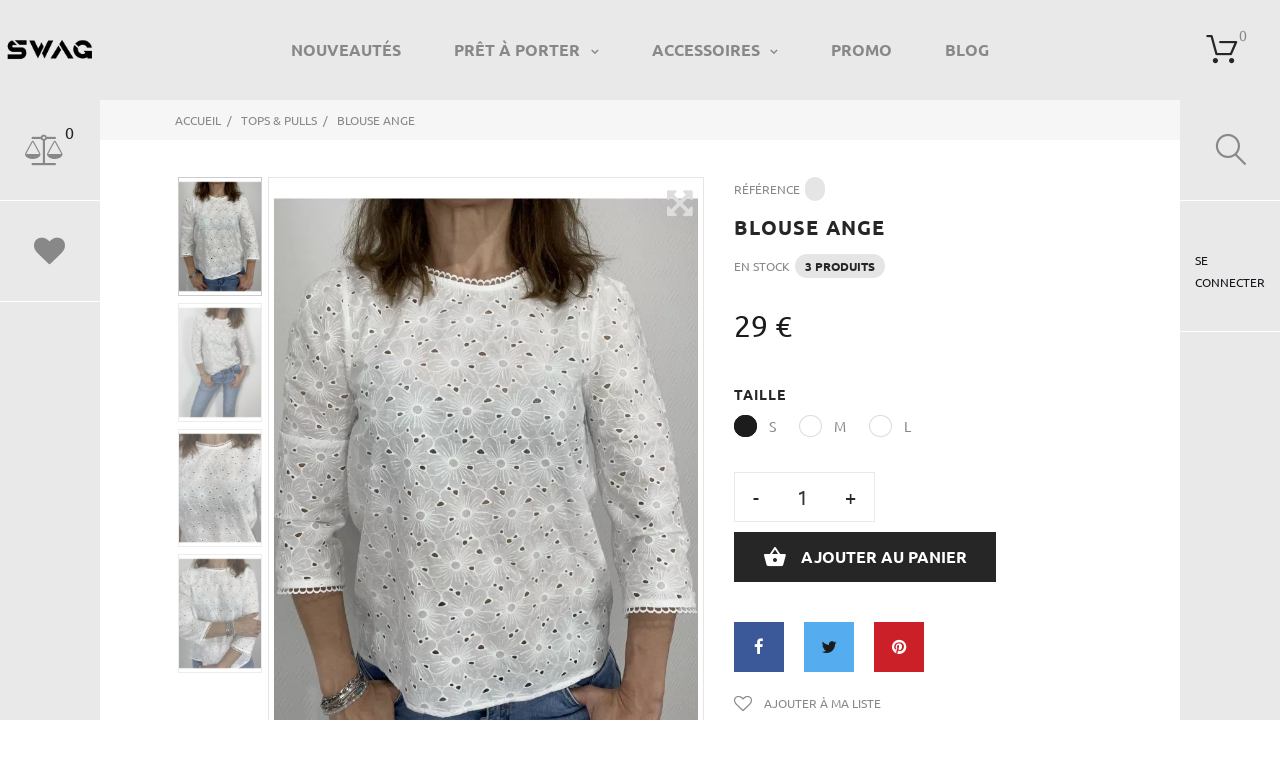

--- FILE ---
content_type: text/html; charset=utf-8
request_url: https://www.swag.fashion/shop/tops-pulls/133-286-blouse-ange.html
body_size: 18751
content:
<!doctype html> <html lang="fr">    <head>               <meta charset="utf-8">     <meta http-equiv="x-ua-compatible" content="ie=edge">      <link rel="canonical" href="https://www.swag.fashion/shop/tops-pulls/133-blouse-ange.html">    <title>Blouse ANGE</title> <script data-keepinline="true">
    var ajaxGetProductUrl = '//www.swag.fashion/shop/module/cdc_googletagmanager/async?obj=cart-action';

/* datalayer */
dataLayer = window.dataLayer || [];
dataLayer.push({"pageCategory":"product","ecommerce":{"currencyCode":"EUR","detail":{"products":[{"name":"Blouse ANGE","id":"133-286","reference":"","price":"29","category":"Tops & pulls","variant":"S","link":"blouse-ange","price_tax_exc":"29","wholesale_price":"0"}]}},"google_tag_params":{"ecomm_pagetype":"product","ecomm_prodid":"133-286","ecomm_totalvalue":29,"ecomm_category":"Tops & pulls","ecomm_totalvalue_tax_exc":29}});
/* call to GTM Tag */
(function(w,d,s,l,i){w[l]=w[l]||[];w[l].push({'gtm.start':
new Date().getTime(),event:'gtm.js'});var f=d.getElementsByTagName(s)[0],
j=d.createElement(s),dl=l!='dataLayer'?'&l='+l:'';j.async=true;j.src=
'https://www.googletagmanager.com/gtm.js?id='+i+dl;f.parentNode.insertBefore(j,f);
})(window,document,'script','dataLayer','GTM-KDMWMHX');

/* async call to avoid cache system for dynamic data */
var cdcgtmreq = new XMLHttpRequest();
cdcgtmreq.onreadystatechange = function() {
    if (cdcgtmreq.readyState == XMLHttpRequest.DONE ) {
        if (cdcgtmreq.status == 200) {
          	var datalayerJs = cdcgtmreq.responseText;
            try {
                var datalayerObj = JSON.parse(datalayerJs);
                dataLayer = dataLayer || [];
                dataLayer.push(datalayerObj);
            } catch(e) {
               console.log("[CDCGTM] error while parsing json");
            }

                    }
        dataLayer.push({
          'event': 'datalayer_ready'
        });
    }
};
cdcgtmreq.open("GET", "//www.swag.fashion/shop/module/cdc_googletagmanager/async?obj=user" /*+ "?" + new Date().getTime()*/, true);
cdcgtmreq.setRequestHeader('X-Requested-With', 'XMLHttpRequest');
cdcgtmreq.send();
</script>   <meta name="description" content="Blouse broderie blanche">   <meta name="keywords" content="">          <meta name="viewport" content="width=device-width, initial-scale=1">      <link rel="icon" type="image/vnd.microsoft.icon" href="/shop/img/favicon.ico?1641565791">   <link rel="shortcut icon" type="image/x-icon" href="/shop/img/favicon.ico?1641565791">        <link rel="stylesheet" href="https://www.swag.fashion/shop/themes/theme_1450/assets/cache/theme-ffdc39188.css" type="text/css" media="all">          <script type="text/javascript">
        var JXHEADERACCOUNT_AVATAR = "";
        var JXHEADERACCOUNT_DISPLAY_STYLE = "onecolumn";
        var JXHEADERACCOUNT_DISPLAY_TYPE = "rightside";
        var JXHEADERACCOUNT_FAPPID = "460994798358260";
        var JXHEADERACCOUNT_FAPPSECRET = "f731aef42217a762532fd56b645f7889";
        var JXHEADERACCOUNT_FSTATUS = "0";
        var JXHEADERACCOUNT_GAPPID = "402372943694-hobd6ie5pdi77b1shpp8gn0qdc1uaotv.apps.googleusercontent.com";
        var JXHEADERACCOUNT_GAPPSECRET = "vm5K9Cs-A_v_E0FjuEqNCqRm";
        var JXHEADERACCOUNT_GREDIRECT = "www.swag.fashion\/shop\/index.php?fc=module&module=jxheaderaccount&controller=googlelogin";
        var JXHEADERACCOUNT_GSTATUS = "0";
        var JXHEADERACCOUNT_USE_AVATAR = "1";
        var JXHEADERACCOUNT_USE_REDIRECT = "0";
        var JXHEADERACCOUNT_VKAPPID = "demo";
        var JXHEADERACCOUNT_VKAPPSECRET = "demo";
        var JXHEADERACCOUNT_VKREDIRECT = "demo";
        var JXHEADERACCOUNT_VKSTATUS = "0";
        var added_to_wishlist = "Le produit a \u00e9t\u00e9 ajout\u00e9 a votre liste avec succ\u00e8s.";
        var back_btn_text = "Pr\u00e9c\u00e9dent";
        var btn_wishlist = "Mes listes";
        var change_name_wishlist = "Change name";
        var googleScriptStatus = false;
        var isLogged = false;
        var jxsearch_highlight = "1";
        var jxsearch_itemstoshow = "3";
        var jxsearch_minlength = "3";
        var jxsearch_navigation = "1";
        var jxsearch_navigation_position = "bottom";
        var jxsearch_pager = "1";
        var jxsearch_showall_text = "Afficher tous les r\u00e9sultats(%s plus)";
        var jxsearch_showallresults = "1";
        var loggin_wishlist_required = "You must be logged in to manage your wishlist.";
        var logo_url = "\/shop\/img\/prestashop-logo-1641565791.jpg";
        var mywishlists_url = "https:\/\/www.swag.fashion\/shop\/wishlists";
        var prestashop = {"cart":{"products":[],"totals":{"total":{"type":"total","label":"Total","amount":0,"value":"0\u00a0\u20ac"},"total_including_tax":{"type":"total","label":"Total TTC","amount":0,"value":"0\u00a0\u20ac"},"total_excluding_tax":{"type":"total","label":"Total HT :","amount":0,"value":"0\u00a0\u20ac"}},"subtotals":{"products":{"type":"products","label":"Sous-total","amount":0,"value":"0\u00a0\u20ac"},"discounts":null,"shipping":{"type":"shipping","label":"Livraison","amount":0,"value":"gratuit"},"tax":null},"products_count":0,"summary_string":"0 articles","vouchers":{"allowed":1,"added":[]},"discounts":[],"minimalPurchase":0,"minimalPurchaseRequired":""},"currency":{"name":"Euro","iso_code":"EUR","iso_code_num":"","sign":"\u20ac"},"customer":{"lastname":null,"firstname":null,"email":null,"birthday":null,"newsletter":null,"newsletter_date_add":null,"optin":null,"website":null,"company":null,"siret":null,"ape":null,"is_logged":false,"gender":{"type":null,"name":null},"addresses":[]},"language":{"name":"Fran\u00e7ais (French)","iso_code":"fr","locale":"fr-FR","language_code":"fr-fr","is_rtl":"0","date_format_lite":"d\/m\/Y","date_format_full":"d\/m\/Y H:i:s","id":5},"page":{"title":"","canonical":null,"meta":{"title":"Blouse ANGE","description":"Blouse broderie blanche","keywords":"","robots":"index"},"page_name":"product","body_classes":{"lang-fr":true,"lang-rtl":false,"country-FR":true,"currency-EUR":true,"layout-full-width":true,"page-product":true,"tax-display-disabled":true,"product-id-133":true,"product-Blouse ANGE":true,"product-id-category-83":true,"product-id-manufacturer-0":true,"product-id-supplier-0":true,"product-available-for-order":true},"admin_notifications":[]},"shop":{"name":"Swag Shop","logo":"\/shop\/img\/prestashop-logo-1641565791.jpg","stores_icon":"\/shop\/img\/logo_stores.png","favicon":"\/shop\/img\/favicon.ico"},"urls":{"base_url":"https:\/\/www.swag.fashion\/shop\/","current_url":"https:\/\/www.swag.fashion\/shop\/tops-pulls\/133-286-blouse-ange.html","shop_domain_url":"https:\/\/www.swag.fashion","img_ps_url":"https:\/\/cdn3.swag.fashion\/shop\/img\/","img_cat_url":"https:\/\/cdn2.swag.fashion\/shop\/img\/c\/","img_lang_url":"https:\/\/cdn2.swag.fashion\/shop\/img\/l\/","img_prod_url":"https:\/\/cdn3.swag.fashion\/shop\/img\/p\/","img_manu_url":"https:\/\/cdn1.swag.fashion\/shop\/img\/m\/","img_sup_url":"https:\/\/cdn3.swag.fashion\/shop\/img\/su\/","img_ship_url":"https:\/\/cdn2.swag.fashion\/shop\/img\/s\/","img_store_url":"https:\/\/cdn3.swag.fashion\/shop\/img\/st\/","img_col_url":"https:\/\/cdn1.swag.fashion\/shop\/img\/co\/","img_url":"https:\/\/cdn2.swag.fashion\/shop\/themes\/theme_1450\/assets\/img\/","css_url":"https:\/\/cdn3.swag.fashion\/shop\/themes\/theme_1450\/assets\/css\/","js_url":"https:\/\/cdn2.swag.fashion\/shop\/themes\/theme_1450\/assets\/js\/","pic_url":"https:\/\/cdn3.swag.fashion\/shop\/upload\/","pages":{"address":"https:\/\/www.swag.fashion\/shop\/adresse","addresses":"https:\/\/www.swag.fashion\/shop\/adresses","authentication":"https:\/\/www.swag.fashion\/shop\/connexion","cart":"https:\/\/www.swag.fashion\/shop\/panier","category":"https:\/\/www.swag.fashion\/shop\/index.php?controller=category","cms":"https:\/\/www.swag.fashion\/shop\/index.php?controller=cms","contact":"https:\/\/www.swag.fashion\/shop\/nous-contacter","discount":"https:\/\/www.swag.fashion\/shop\/reduction","guest_tracking":"https:\/\/www.swag.fashion\/shop\/suivi-commande-invite","history":"https:\/\/www.swag.fashion\/shop\/historique-commandes","identity":"https:\/\/www.swag.fashion\/shop\/identite","index":"https:\/\/www.swag.fashion\/shop\/","my_account":"https:\/\/www.swag.fashion\/shop\/mon-compte","order_confirmation":"https:\/\/www.swag.fashion\/shop\/confirmation-commande","order_detail":"https:\/\/www.swag.fashion\/shop\/index.php?controller=order-detail","order_follow":"https:\/\/www.swag.fashion\/shop\/suivi-commande","order":"https:\/\/www.swag.fashion\/shop\/commande","order_return":"https:\/\/www.swag.fashion\/shop\/index.php?controller=order-return","order_slip":"https:\/\/www.swag.fashion\/shop\/avoirs","pagenotfound":"https:\/\/www.swag.fashion\/shop\/page-introuvable","password":"https:\/\/www.swag.fashion\/shop\/recuperation-mot-de-passe","pdf_invoice":"https:\/\/www.swag.fashion\/shop\/index.php?controller=pdf-invoice","pdf_order_return":"https:\/\/www.swag.fashion\/shop\/index.php?controller=pdf-order-return","pdf_order_slip":"https:\/\/www.swag.fashion\/shop\/index.php?controller=pdf-order-slip","prices_drop":"https:\/\/www.swag.fashion\/shop\/promotions","product":"https:\/\/www.swag.fashion\/shop\/index.php?controller=product","search":"https:\/\/www.swag.fashion\/shop\/recherche","sitemap":"https:\/\/www.swag.fashion\/shop\/plan du site","stores":"https:\/\/www.swag.fashion\/shop\/magasins","supplier":"https:\/\/www.swag.fashion\/shop\/fournisseur","register":"https:\/\/www.swag.fashion\/shop\/connexion?create_account=1","order_login":"https:\/\/www.swag.fashion\/shop\/commande?login=1"},"alternative_langs":{"fr-fr":"https:\/\/www.swag.fashion\/shop\/tops-pulls\/133-blouse-ange.html"},"theme_assets":"\/shop\/themes\/theme_1450\/assets\/","actions":{"logout":"https:\/\/www.swag.fashion\/shop\/?mylogout="},"no_picture_image":{"bySize":{"small_default":{"url":"https:\/\/cdn1.swag.fashion\/shop\/img\/p\/fr-default-small_default.jpg","width":98,"height":140},"cart_default":{"url":"https:\/\/cdn2.swag.fashion\/shop\/img\/p\/fr-default-cart_default.jpg","width":200,"height":286},"home_default":{"url":"https:\/\/cdn3.swag.fashion\/shop\/img\/p\/fr-default-home_default.jpg","width":330,"height":471},"medium_default":{"url":"https:\/\/cdn1.swag.fashion\/shop\/img\/p\/fr-default-medium_default.jpg","width":460,"height":657},"large_default":{"url":"https:\/\/cdn3.swag.fashion\/shop\/img\/p\/fr-default-large_default.jpg","width":700,"height":1000}},"small":{"url":"https:\/\/cdn1.swag.fashion\/shop\/img\/p\/fr-default-small_default.jpg","width":98,"height":140},"medium":{"url":"https:\/\/cdn3.swag.fashion\/shop\/img\/p\/fr-default-home_default.jpg","width":330,"height":471},"large":{"url":"https:\/\/cdn3.swag.fashion\/shop\/img\/p\/fr-default-large_default.jpg","width":700,"height":1000},"legend":""}},"configuration":{"display_taxes_label":false,"display_prices_tax_incl":true,"is_catalog":false,"show_prices":true,"opt_in":{"partner":true},"quantity_discount":{"type":"discount","label":"Remise"},"voucher_enabled":1,"return_enabled":0},"field_required":[],"breadcrumb":{"links":[{"title":"Accueil","url":"https:\/\/www.swag.fashion\/shop\/"},{"title":"Tops & pulls","url":"https:\/\/www.swag.fashion\/shop\/83-tops-pulls"},{"title":"Blouse ANGE","url":"https:\/\/www.swag.fashion\/shop\/tops-pulls\/133-286-blouse-ange.html#\/taille-s"}],"count":3},"link":{"protocol_link":"https:\/\/","protocol_content":"https:\/\/"},"time":1768973838,"static_token":"a8f03c0f58719064ef472484728f54f4","token":"022cff465a687e32aa9fca6c4539f2b7"};
        var psemailsubscription_subscription = "https:\/\/www.swag.fashion\/shop\/module\/ps_emailsubscription\/subscription";
        var search_url_local = "https:\/\/www.swag.fashion\/shop\/module\/jxsearch\/ajaxsearch";
        var share_btn_text = "Share";
        var use_blog_search = false;
        var use_jx_ajax_search = true;
        var wishlist_no_product = "No products in this wishlist";
        var wishlist_title_step_1 = "Step 1";
        var wishlist_title_step_1_desc = "(Select a layout to create an image that you post it)";
        var wishlist_title_step_2 = "Step 2";
        var wishlist_title_step_2_desc = "(To add to the image of the cell)";
      </script>      <script type="text/javascript">
            var JX_PLG_LIVE_MODE = 1;
            var JX_PLG_TYPE = 'gallery';
            var JX_PLG_ROLLOVER_ANIMATION = 'horizontal_slide';
            var JX_PLG_DISPLAY_ITEMS = 3;
            var JX_PLG_USE_CAROUSEL = 1;
            var JX_PLG_CAROUSEL_NB = 3;
            var JX_PLG_USE_PAGER = 1;
            var JX_PLG_USE_CONTROLS = 1;
    </script><script type="text/javascript">
            var PS_DISPLAY_JQZOOM = false;
            var JXPRODUCTZOOMER_LIVE_MODE = 1;
            var JXPRODUCTZOOMER_FANCY_BOX = 1;
            var JXPRODUCTZOOMER_EXTENDED_SETTINGS = 1;
            var JXPRODUCTZOOMER_IMAGE_CHANGE_EVENT = false;
            var JXPRODUCTZOOMER_ZOOM_LEVEL = 1;
            var JXPRODUCTZOOMER_ZOOM_SCROLL = false;
            var JXPRODUCTZOOMER_ZOOM_SCROLL_INCREMENT = 0.1;
            var JXPRODUCTZOOMER_ZOOM_MIN_LEVEL = false;
            var JXPRODUCTZOOMER_ZOOM_MAX_LEVEL = false;
            var JXPRODUCTZOOMER_ZOOM_EASING = 1;
            var JXPRODUCTZOOMER_ZOOM_EASING_AMOUNT = 12;
            var JXPRODUCTZOOMER_ZOOM_LENS_SIZE = 200;
            var JXPRODUCTZOOMER_ZOOM_WINDOW_WIDTH = 400;
            var JXPRODUCTZOOMER_ZOOM_WINDOW_HEIGHT = 400;
            var JXPRODUCTZOOMER_ZOOM_WINDOW_OFFSET_X = false;
            var JXPRODUCTZOOMER_ZOOM_WINDOW_OFFSET_Y = false;
            var JXPRODUCTZOOMER_ZOOM_WINDOW_POSITION = 1;
            var JXPRODUCTZOOMER_ZOOM_WINDOW_BG_COLOUR = '#ffffff';
            var JXPRODUCTZOOMER_ZOOM_FADE_IN = 200;
            var JXPRODUCTZOOMER_ZOOM_FADE_OUT = 200;
            var JXPRODUCTZOOMER_ZOOM_WINDOW_FADE_IN = 200;
            var JXPRODUCTZOOMER_ZOOM_WINDOW_FADE_OUT = 200;
            var JXPRODUCTZOOMER_ZOOM_WINDOW_TINT_FADE_IN = 200;
            var JXPRODUCTZOOMER_ZOOM_WINDOW_TINT_FADE_OUT = 200;
            var JXPRODUCTZOOMER_ZOOM_BORDER_SIZE = 4;
            var JXPRODUCTZOOMER_ZOOM_SHOW_LENS = 1;
            var JXPRODUCTZOOMER_ZOOM_BORDER_COLOR = '#888888';
            var JXPRODUCTZOOMER_ZOOM_LENS_BORDER_SIZE = 1;
            var JXPRODUCTZOOMER_ZOOM_LENS_BORDER_COLOR = '#e5e5e5';
            var JXPRODUCTZOOMER_ZOOM_LENS_SHAPE = 'square';
            var JXPRODUCTZOOMER_ZOOM_TYPE = 'lens';
            var JXPRODUCTZOOMER_ZOOM_CONTAIN_LENS_ZOOM = 1;
            var JXPRODUCTZOOMER_ZOOM_LENS_COLOUR = '#f1f1f1';
            var JXPRODUCTZOOMER_ZOOM_LENS_OPACITY = 0.4;
            var JXPRODUCTZOOMER_ZOOM_TINT = false;
            var JXPRODUCTZOOMER_ZOOM_TINT_COLOUR = '#333333';
            var JXPRODUCTZOOMER_ZOOM_TINT_OPACITY = 0.4;
            var JXPRODUCTZOOMER_ZOOM_CURSOR = 'default';
            var JXPRODUCTZOOMER_ZOOM_RESPONSIVE = 1;
        var JXPRODUCTZOOMER_IS_MOBILE = false;
</script><!-- Facebook Pixel Code --> <script>

fabFacebookPixelRefreshUrl = '//www.swag.fashion/shop/module/fabfacebookpixel/ajax';
customerGroups = 'Client';
defaultCustomerGroup = 'Client';
isPixelEnabled = 1;

!function(f,b,e,v,n,t,s){if(f.fbq)return;n=f.fbq=function(){n.callMethod?
n.callMethod.apply(n,arguments):n.queue.push(arguments)};if(!f._fbq)f._fbq=n;
n.push=n;n.loaded=!0;n.version='2.0';n.queue=[];t=b.createElement(e);t.async=!0;
t.src=v;s=b.getElementsByTagName(e)[0];s.parentNode.insertBefore(t,s)}(window,
document,'script','https://connect.facebook.net/en_US/fbevents.js');
fbq('init',  '1830848003759271' ); // Insert your pixel ID here.
fbq('track', 'PageView', {
	
	customer_groups: 'Client',
	default_customer_group: 'Client'
	
});
</script>  <noscript><img height="1" width="1" style="display:none" src="https://www.facebook.com/tr?id=1830848003759271&ev=PageView&noscript=1" /></noscript> <!-- DO NOT MODIFY --> <!-- End Facebook Pixel Code -->      <!-- Global site tag (gtag.js) - Google Ads: 398066457 --> <script async src="https://www.googletagmanager.com/gtag/js?id=AW-398066457"></script> <script>
  window.dataLayer = window.dataLayer || [];
  function gtag(){dataLayer.push(arguments);}
  gtag('js', new Date());

  gtag('config', 'AW-398066457');
</script>          <meta property="og:type" content="product">   <meta property="og:url" content="https://www.swag.fashion/shop/tops-pulls/133-286-blouse-ange.html">   <meta property="og:title" content="Blouse ANGE">   <meta property="og:site_name" content="Swag Shop">   <meta property="og:description" content="Blouse broderie blanche">   <meta property="og:image" content="https://cdn1.swag.fashion/shop/515-large_default/blouse-ange.jpg">   <meta property="product:pretax_price:amount" content="29">   <meta property="product:pretax_price:currency" content="EUR">   <meta property="product:price:amount" content="29">   <meta property="product:price:currency" content="EUR">      </head>    <body id="product" class="lang-fr country-fr currency-eur layout-full-width page-product tax-display-disabled product-id-133 product-blouse-ange product-id-category-83 product-id-manufacturer-0 product-id-supplier-0 product-available-for-order">             <!-- Google Tag Manager (noscript) --> <noscript><iframe src="https://www.googletagmanager.com/ns.html?id=GTM-KDMWMHX" height="0" width="0" style="display:none;visibility:hidden"></iframe></noscript> <!-- End Google Tag Manager (noscript) -->           <main data-canvas="container">                              <header id="header">                        <div class="wrapper it_MUYJXTWGDILG js-slidebar-stickUpMenu-top-push"><div class="row it_ASLPPGXYJSTE slidebar-body-stickUpMenu inactive-device no-gutters"><div class="it_ILTNVLLHXOTU col col-sm-12     header-main"><a class="jxml-logo bg-darker" href="https://www.swag.fashion/shop/" title="Swag Shop">     <img class="logo img-fluid" src="/shop/img/prestashop-logo-1641565791.jpg" alt="Swag Shop" />   </a><div class="module w-100"><div class="displayTop_menu top-level jxmegamenu_item default-menu top-global">     <div class="menu-title jxmegamenu_item">Catégories</div>     <ul class="menu clearfix top-level-menu jxmegamenu_item">               <li class="top-level-menu-li jxmegamenu_item it_17329207">                       <a class="it_17329207 top-level-menu-li-a jxmegamenu_item" href="https://www.swag.fashion/shop/nouveaux-produits">                       Nouveautés                                    </a>                                       </li>               <li class="top-level-menu-li jxmegamenu_item it_49738730">                       <a class="it_49738730 top-level-menu-li-a jxmegamenu_item" href="https://www.swag.fashion/shop/index.php">                       Prêt à porter                                    </a>                                           <div class="is-megamenu jxmegamenu_item first-level-menu it_49738730">                                                 <div id="megamenu-row-2-1" class="megamenu-row row megamenu-row-1">                                                                   <div id="column-2-1-1" class="megamenu-col megamenu-col-1-1 col-sm-3">                           <ul class="content">                             <li class="category">                                 <a href="https://www.swag.fashion/shop/82-robes-combinaisons" title="Robes &amp; combinaisons">Robes &amp; combinaisons</a>                 <ul>           <li class="category">         <a href="https://www.swag.fashion/shop/88-robes" title="Robes">Robes</a>               </li>       </ul>           </li>                           </ul>                         </div>                                               <div id="column-2-1-2" class="megamenu-col megamenu-col-1-2 col-sm-3">                           <ul class="content">                             <li class="category">                                 <a href="https://www.swag.fashion/shop/83-tops-pulls" title="Tops &amp; pulls">Tops &amp; pulls</a>                 <ul>           <li class="category">         <a href="https://www.swag.fashion/shop/89-chemises-tops" title="Chemises &amp; tops">Chemises &amp; tops</a>               </li>           <li class="category">         <a href="https://www.swag.fashion/shop/90-pulls-et-sweatshirts" title="Pulls et sweatshirts">Pulls et sweatshirts</a>               </li>           <li class="category">         <a href="https://www.swag.fashion/shop/91-t-shirts" title="T-shirts">T-shirts</a>               </li>       </ul>           </li>                           </ul>                         </div>                                               <div id="column-2-1-3" class="megamenu-col megamenu-col-1-3 col-sm-3">                           <ul class="content">                             <li class="category">                                 <a href="https://www.swag.fashion/shop/84-jupes-pantalons" title="Jupes &amp; pantalons">Jupes &amp; pantalons</a>                 <ul>           <li class="category">         <a href="https://www.swag.fashion/shop/92-jupes-shorts" title="Jupes &amp; shorts">Jupes &amp; shorts</a>               </li>           <li class="category">         <a href="https://www.swag.fashion/shop/93-jeans" title="Jeans">Jeans</a>               </li>           <li class="category">         <a href="https://www.swag.fashion/shop/94-pantalons" title="Pantalons">Pantalons</a>               </li>       </ul>           </li>                           </ul>                         </div>                                               <div id="column-2-1-4" class="megamenu-col megamenu-col-1-4 col-sm-3">                           <ul class="content">                             <li class="category">                                 <a href="https://www.swag.fashion/shop/85-vestes-manteaux" title="Vestes &amp; manteaux">Vestes &amp; manteaux</a>                 <ul>           <li class="category">         <a href="https://www.swag.fashion/shop/95-vestes-blazers" title="Vestes &amp; blazers">Vestes &amp; blazers</a>               </li>           <li class="category">         <a href="https://www.swag.fashion/shop/96-gilets" title="Gilets">Gilets</a>               </li>       </ul>           </li>                           </ul>                         </div>                                                             </div>                                   <div id="megamenu-row-2-2" class="megamenu-row row megamenu-row-2">                                                                   <div id="column-2-2-1" class="megamenu-col megamenu-col-2-1 col-sm-6">                           <ul class="content">                             <li class="megamenu_banner">     	<a href="https://www.swag.fashion/shop/index.php" >         	<img class="img-fluid" src="/shop/modules/jxmegamenu/images/5464d41abb9049c86aa32c4603867810d9552809_PAIEMENT SECURISE.jpg" alt="Paiement Sécurisé " />                                 </a>     </li>                           </ul>                         </div>                                               <div id="column-2-2-2" class="megamenu-col megamenu-col-2-2 col-sm-6">                           <ul class="content">                             <li class="megamenu_banner">     	<a href="https://www.swag.fashion/shop/index.php" >         	<img class="img-fluid" src="/shop/modules/jxmegamenu/images/3f34ab97d4aa13ea6b5ea79813367fb62d270983_livraison gratuite.jpg" alt="livraison gratuite dès 50€ d&#039;achat " />                                 </a>     </li>                           </ul>                         </div>                                                             </div>                                           </div>                   </li>               <li class="top-level-menu-li jxmegamenu_item it_71884265">                       <a class="it_71884265 top-level-menu-li-a jxmegamenu_item" href="https://www.swag.fashion/shop/index.php">                       Accessoires                                    </a>                                           <div class="is-megamenu jxmegamenu_item first-level-menu it_71884265">                                                 <div id="megamenu-row-3-1" class="megamenu-row row megamenu-row-1">                                                                   <div id="column-3-1-1" class="megamenu-col megamenu-col-1-1 col-sm-3">                           <ul class="content">                             <li class="category">                                 <a href="https://www.swag.fashion/shop/86-accessoires" title="Accessoires">Accessoires</a>                 <ul>           <li class="category">         <a href="https://www.swag.fashion/shop/97-ceintures" title="Ceintures">Ceintures</a>               </li>       </ul>           </li>                           </ul>                         </div>                                               <div id="column-3-1-2" class="megamenu-col megamenu-col-1-2 col-sm-3">                           <ul class="content">                             <li class="category">                                 <a href="https://www.swag.fashion/shop/102-bijoux" title="Bijoux">Bijoux</a>                 <ul>           <li class="category">         <a href="https://www.swag.fashion/shop/103-colliers" title="Colliers">Colliers</a>               </li>           <li class="category">         <a href="https://www.swag.fashion/shop/104-bracelets" title="Bracelets">Bracelets</a>               </li>           <li class="category">         <a href="https://www.swag.fashion/shop/105-bagues" title="Bagues">Bagues</a>               </li>           <li class="category">         <a href="https://www.swag.fashion/shop/106-boucles-d-oreilles" title="Boucles d&#039;oreilles">Boucles d&#039;oreilles</a>               </li>       </ul>           </li>                           </ul>                         </div>                                               <div id="column-3-1-3" class="megamenu-col megamenu-col-1-3 col-sm-3">                           <ul class="content">                             <li class="category">                                 <a href="https://www.swag.fashion/shop/87-sacs" title="Sacs">Sacs</a>                 <ul>           <li class="category">         <a href="https://www.swag.fashion/shop/98-sacs-a-bandouliere" title="Sacs à bandoulière">Sacs à bandoulière</a>               </li>           <li class="category">         <a href="https://www.swag.fashion/shop/99-sacs-a-main" title="Sacs à main">Sacs à main</a>               </li>           <li class="category">         <a href="https://www.swag.fashion/shop/100-petits-sacs" title="Petits sacs">Petits sacs</a>               </li>           <li class="category">         <a href="https://www.swag.fashion/shop/101-grands-sacs" title="Grands sacs">Grands sacs</a>               </li>       </ul>           </li>                           </ul>                         </div>                                               <div id="column-3-1-4" class="megamenu-col megamenu-col-1-4 col-sm-3">                           <ul class="content">                             <li class="category">                                 <a href="https://www.swag.fashion/shop/107-petite-maroquinerie" title="Petite maroquinerie">Petite maroquinerie</a>                 <ul>           <li class="category">         <a href="https://www.swag.fashion/shop/109-portefeuilles" title="Portefeuilles">Portefeuilles</a>               </li>       </ul>           </li>                           </ul>                         </div>                                                             </div>                                   <div id="megamenu-row-3-2" class="megamenu-row row megamenu-row-2">                                                                   <div id="column-3-2-1" class="megamenu-col megamenu-col-2-1 col-sm-6">                           <ul class="content">                             <li class="megamenu_banner">     	<a href="https://www.swag.fashion/shop/index.php" >         	<img class="img-fluid" src="/shop/modules/jxmegamenu/images/5464d41abb9049c86aa32c4603867810d9552809_PAIEMENT SECURISE.jpg" alt="Paiement Sécurisé " />                                 </a>     </li>                           </ul>                         </div>                                               <div id="column-3-2-2" class="megamenu-col megamenu-col-2-2 col-sm-6">                           <ul class="content">                             <li class="megamenu_banner">     	<a href="https://www.swag.fashion/shop/index.php" >         	<img class="img-fluid" src="/shop/modules/jxmegamenu/images/3f34ab97d4aa13ea6b5ea79813367fb62d270983_livraison gratuite.jpg" alt="livraison gratuite dès 50€ d&#039;achat " />                                 </a>     </li>                           </ul>                         </div>                                                             </div>                                           </div>                   </li>               <li class="top-level-menu-li jxmegamenu_item it_79545773">                       <a class="it_79545773 top-level-menu-li-a jxmegamenu_item" href="https://www.swag.fashion/shop/promotions">                       Promo                                    </a>                                       </li>               <li class="top-level-menu-li jxmegamenu_item it_32412105">                       <a class="it_32412105 top-level-menu-li-a jxmegamenu_item" href="https://swag.fashion/index.php">                       Blog                                    </a>                                       </li>           </ul>   </div></div><div class="module"></div><div class="module bg-white"><div class="blockcart cart-preview" data-refresh-url="//www.swag.fashion/shop/module/ps_shoppingcart/ajax">   <a class="clone-slidebar-toggle" data-id-slidebar="blockcart-slidebar" rel="nofollow" href="//www.swag.fashion/shop/panier?action=show" title="Voir le panier:">     <i class="fa fa-shopping-cart" aria-hidden="true"></i>     <span class="cart-products-label">Panier</span>     <span class="cart-products-count">0</span>     <span class="cart-products-count-text"> Items</span>   </a> </div> <div class="cart-summary" data-off-canvas="blockcart-slidebar right push">   <button type="button" class="closeSlidebar fa fa-times" aria-label="Close"></button>   <div class="block-cart-body">     <ul id="cart-summary-product-list">           </ul>     <div class="cart-subtotals">                         <div class="cart-products d-flex flex-wrap justify-content-between">             <span class="label">Sous-total</span>             <span class="value">0 €</span>                       </div>                                               <div class="cart-shipping d-flex flex-wrap justify-content-between">             <span class="label">Livraison</span>             <span class="value">gratuit</span>                       </div>                                 </div>     <hr>     <div class="cart-total d-flex flex-wrap justify-content-between my-3">       <strong class="label h4 m-0">Total</strong>       <strong class="value h4 m-0">0 €</strong>     </div>     <div class="cart-footer">       <a class="btn btn-primary d-block" href="//www.swag.fashion/shop/panier?action=show" title="Commander">Commander</a>     </div>   </div> </div></div></div></div><div class="row it_ALPGSGTJISRF no-gutters stickUpTopWrapper"><div class="it_YHZDRWCEFBDF col col-sm-12     header-nav-left"><div class="module"><div class="compare-header"   data-refresh-url="https://www.swag.fashion/shop/module/jxcompareproduct/ajax"   data-compare-max="5"   data-empty-text="Pas de produit à comparer"   data-max-alert-message="Seulement 5 Les produits peuvent être comparés">   <a href="#" class="compare-products icon-toggle"><i class="fa fa-balance-scale" aria-hidden="true"></i><span>Compare(</span><span class="compare-counter"></span><span>)</span></a> </div></div><div class="module"><div class="jxwishlist-link">   <a href="https://www.swag.fashion/shop/wishlists" class="icon-toggle">     <i class="fa fa-heart" aria-hidden="true"></i>     <span>Mes listes</span>   </a> </div></div><div class="row it_BBCLDBVMXMWX slidebar-toggle slidebar-toggle-stickUpMenu"></div></div><div class="it_SBWXXFOQRPDT col col-sm-12     header-nav-right"><div class="module"><div class="jxsearch-wrapper">   <span class="slidebar-toggle icon-toggle" data-id-slidebar="jxsearch-slidebar">     <i class="fa fa-search" aria-hidden="true"></i>   </span>   <div data-off-canvas="jxsearch-slidebar top push">     <button type="button" class="closeSlidebar fa fa-times" aria-label="Close"></button>     <div id="jxsearchblock" class="d-flex">       <ul class="d-none" id="jxsearch-tab" role="tablist">         <li class="nav-item">           <a class="nav-link active" id="catalog-tab" data-toggle="tab" href="#jxsearchbox" role="tab" aria-controls="jxsearchbox" aria-selected="true"><i class="fa fa-exchange" aria-hidden="true"></i></a>         </li>               </ul>       <div class="tab-content">         <div id="jxsearchbox" class="tab-pane show  active" role="tabpanel" aria-labelledby="catalog-tab">           <form class="mw-100" method="get" action="https://www.swag.fashion/shop/jxsearch">                         <div class="form-inline">               <select name="search_categories" class="custom-select form-control-sm">                                   <option  value="2">Aucun produit trouvé</option>                                   <option  value="82">--Robes &amp; combinaisons</option>                                   <option  value="88">---Robes</option>                                   <option  value="83">--Tops &amp; pulls</option>                                   <option  value="89">---Chemises &amp; tops</option>                                   <option  value="90">---Pulls et sweatshirts</option>                                   <option  value="91">---T-shirts</option>                                   <option  value="84">--Jupes &amp; pantalons</option>                                   <option  value="92">---Jupes &amp; shorts</option>                                   <option  value="93">---Jeans</option>                                   <option  value="94">---Pantalons</option>                                   <option  value="85">--Vestes &amp; manteaux</option>                                   <option  value="95">---Vestes &amp; blazers</option>                                   <option  value="96">---Gilets</option>                                   <option  value="86">--Accessoires</option>                                   <option  value="97">---Ceintures</option>                                   <option  value="87">--Sacs</option>                                   <option  value="98">---Sacs à bandoulière</option>                                   <option  value="99">---Sacs à main</option>                                   <option  value="100">---Petits sacs</option>                                   <option  value="101">---Grands sacs</option>                                   <option  value="102">--Bijoux</option>                                   <option  value="103">---Colliers</option>                                   <option  value="104">---Bracelets</option>                                   <option  value="105">---Bagues</option>                                   <option  value="106">---Boucles d&#039;oreilles</option>                                   <option  value="107">--Petite maroquinerie</option>                                   <option  value="109">---Portefeuilles</option>                               </select>               <input class="jx_search_query form-control form-control-sm" type="text" id="jx_search_query" name="search_query" placeholder="Recherche" value=""/>               <button type="submit" name="jx_submit_search" class="btn btn-sm btn-primary button-search">                 <span>Recherche</span>               </button>             </div>           </form>         </div>               </div>     </div>   </div> </div></div><div class="module"><div class="jx-header-account">   <a id="jx-header-account-link" href="#" onclick="return false;"  data-id-slidebar="jxheaderaccount-slidebar" class="slidebar-toggle">           <i class="fa fa-user-o" aria-hidden="true"></i>       <span>Se connecter</span>       </a>       <div data-off-canvas="jxheaderaccount-slidebar right push">       <button type="button" class="closeSlidebar fa fa-times" aria-label="Close"></button>       <div class="jx-header-account-wrapper onecolumn">       <div id="login-content-displayNav2" class="header-login-content login-content active">       <form action="https://www.swag.fashion/shop/connexion" method="post">         <div class="main-help-block"><ul></ul></div>         <section>                                 <input type="hidden" name="back" value="">                       <div class="form-group">           <label class="form-control-label required">         E-mail       </label>         <div class="form-control-content">                            <input             class="form-control"             name="email"             type="email"             value=""                                     required>                                                       </div>   </div>                       <div class="form-group">           <label class="form-control-label required">         Mot de passe       </label>         <div class="form-control-content">                            <div class="input-group">             <input               class="form-control js-visible-password"               name="password"               type="password"               value=""               pattern=".{5,}"               required>             <div class="input-group-text btn btn-secondary py-0" data-action="show-password">               <i class="fa fa-eye" aria-hidden="true"></i>             </div>           </div>                                             </div>   </div>                   </section>         <div class="header-login-footer">           <div class="nav d-block">             <a class="forgot-password" href="#forgot-password-content-displayNav2" data-toggle="tab">               Mot de passe oublié?             </a>           </div>           <button type="submit" name="HeaderSubmitLogin" class="btn btn-primary mt-2">             Se connecter           </button>           <hr>           <div class="register-link nav d-block mb-2">             <a href="#create-account-content-displayNav2" data-toggle="tab" data-link-action="display-register-form">               Pas de compte ? Créez-en un             </a>           </div>                    </div>       </form>     </div>     <div id="create-account-content-displayNav2" class="header-login-content create-account-content">       <form action="https://www.swag.fashion/shop/connexion" method="post" class="std">                  <div class="main-help-block"><ul></ul></div>         <section>                                 <div class="form-group">           <label class="form-control-label">         Titre       </label>         <div class="form-control-content">                                        <div class="custom-control custom-radio custom-control-inline">               <label>                 <input class="custom-control-input" name="id_gender" type="radio" value="1">                 <span class="custom-control-label">M</span>               </label>             </div>                       <div class="custom-control custom-radio custom-control-inline">               <label>                 <input class="custom-control-input" name="id_gender" type="radio" value="2">                 <span class="custom-control-label">Mme</span>               </label>             </div>                                                       </div>   </div>                       <div class="form-group">           <label class="form-control-label required">         Prénom       </label>         <div class="form-control-content">                            <input             class="form-control"             name="firstname"             type="text"             value=""                                     required>                                                       </div>   </div>                       <div class="form-group">           <label class="form-control-label required">         Nom       </label>         <div class="form-control-content">                            <input             class="form-control"             name="lastname"             type="text"             value=""                                     required>                                                       </div>   </div>                       <div class="form-group">           <label class="form-control-label required">         E-mail       </label>         <div class="form-control-content">                            <input             class="form-control"             name="email"             type="email"             value=""                                     required>                                                       </div>   </div>                       <div class="form-group">           <label class="form-control-label required">         Mot de passe       </label>         <div class="form-control-content">                            <div class="input-group">             <input               class="form-control js-visible-password"               name="password"               type="password"               value=""               pattern=".{5,}"               required>             <div class="input-group-text btn btn-secondary py-0" data-action="show-password">               <i class="fa fa-eye" aria-hidden="true"></i>             </div>           </div>                                             </div>   </div>                       <div class="form-group">           <label class="form-control-label">         Date de naissance       </label>         <div class="form-control-content">                            <input             class="form-control"             name="birthday"             type="text"             value=""             placeholder="DD/MM/YYYY"                                  >                       <span class="form-control-comment">               (Ex. : 31/05/1970)             </span>                                                       </div>   </div>                       <div class="form-group">         <div class="form-control-content">                            <div class="custom-control custom-checkbox">             <label>               <input class="custom-control-input" name="optin" type="checkbox" value="1">               <span class="custom-control-label">Recevoir les offres de nos partenaires</span>             </label>           </div>                                             </div>   </div>                       <div class="form-group">         <div class="form-control-content">                            <div class="custom-control custom-checkbox">             <label>               <input class="custom-control-input" name="newsletter" type="checkbox" value="1">               <span class="custom-control-label">Recevoir notre newsletter<br><em>Vous pouvez vous désinscrire à tout moment. Vous trouverez pour cela nos informations de contact dans les conditions d'utilisation du site.</em></span>             </label>           </div>                                             </div>   </div>                   </section>         <div class="header-login-footer">                      <div class="submit clearfix">             <input type="hidden" name="email_create" value="1"/>             <input type="hidden" name="is_new_customer" value="1"/>             <input type="hidden" class="hidden" name="back" value="my-account"/>             <button type="submit" name="submitAccount" class="btn btn-primary">               Enregistrer             </button>             <hr>             <div class="button-login nav d-block">               <a href="#login-content-displayNav2" data-toggle="tab">                 Retour à la connexion               </a>             </div>           </div>         </div>       </form>     </div>     <div id="forgot-password-content-displayNav2" class="header-login-content forgot-password-content">       <form method="post" class="std">         <section>           <div class="main-help-block"><ul></ul></div>           <p>Veuillez renseigner l'adresse e-mail que vous avez utilisée à la création de votre compte. Vous recevrez un lien temporaire pour réinitialiser votre mot de passe.</p>           <fieldset>             <div class="form-group">               <label class="form-control-label required">E-mail</label>               <div class="email">                 <input class="form-control" type="email" name="email" value="" required>               </div>             </div>             <div class="submit clearfix">               <button class="form-control-submit btn btn-primary" name="submit" type="submit">                 Envoyer               </button>             </div>           </fieldset>         </section>         <hr>         <div class="header-login-footer">           <div class="button-login nav d-block">             <a href="#login-content-displayNav2" data-toggle="tab">               Retour à la connexion             </a>           </div>         </div>       </form>     </div>   </div>    </div>   </div></div></div></div></div>                </header>        <div class="inner-main">         <div id="toTop" style="display: block;"></div>                                                         <aside id="notifications">   <div class="container">                      </div> </aside>                   <section id="wrapper">                                                   <nav data-depth="3" class="breadcrumb-wrapper">     <ol class="breadcrumb container" itemscope itemtype="http://schema.org/BreadcrumbList">                          <li class="breadcrumb-item" itemprop="itemListElement" itemscope itemtype="http://schema.org/ListItem">                           <a itemprop="item" href="https://www.swag.fashion/shop/"><span itemprop="name">Accueil</span></a>                         <meta itemprop="position" content="1">           </li>                                   <li class="breadcrumb-item" itemprop="itemListElement" itemscope itemtype="http://schema.org/ListItem">                           <a itemprop="item" href="https://www.swag.fashion/shop/83-tops-pulls"><span itemprop="name">Tops &amp; pulls</span></a>                         <meta itemprop="position" content="2">           </li>                                   <li class="breadcrumb-item" itemprop="itemListElement" itemscope itemtype="http://schema.org/ListItem">                           <span itemprop="item"><span itemprop="name">Blouse ANGE</span></span>                         <meta itemprop="position" content="3">           </li>                    </ol>   </nav>                                                                     <div class="container">                <div class="row">                    <div class="content-wrapper layout-full-width col-12">             <section id="main" itemscope itemtype="https://schema.org/Product">     <meta itemprop="url" content="https://www.swag.fashion/shop/tops-pulls/133-286-blouse-ange.html#/26-taille-s">             <div class="product-card row mb-2 mb-lg-3 mb-xxl-4">         <div class="col-md-7 col-xxl-6">                        <section class="page-content" id="content">                                                   <div class="images-container">        <div class="product-images products-swiper-container swiper-container">       <ul class="swiper-wrapper">                   <li class="swiper-slide thumb-container" data-k="0.7">             <img               class="img-fluid js-thumb  selected uitlazyload"               data-image-medium-src="https://cdn3.swag.fashion/shop/515-medium_default/blouse-ange.jpg"               data-image-large-src="https://cdn1.swag.fashion/shop/515-large_default/blouse-ange.jpg"               src="/shop/modules/ultimateimagetool/views/img/blank.png"               alt="Blouse ANGE  - 1"               title="Blouse ANGE  - 1"               width="100"               itemprop="image" data-original="https://cdn3.swag.fashion/shop/515-medium_default/blouse-ange.jpg"               >           </li>                   <li class="swiper-slide thumb-container" data-k="0.7">             <img               class="img-fluid js-thumb uitlazyload"               data-image-medium-src="https://cdn1.swag.fashion/shop/516-medium_default/blouse-ange.jpg"               data-image-large-src="https://cdn2.swag.fashion/shop/516-large_default/blouse-ange.jpg"               src="/shop/modules/ultimateimagetool/views/img/blank.png"               alt="Blouse ANGE  - 2"               title="Blouse ANGE  - 2"               width="100"               itemprop="image" data-original="https://cdn1.swag.fashion/shop/516-medium_default/blouse-ange.jpg"               >           </li>                   <li class="swiper-slide thumb-container" data-k="0.7">             <img               class="img-fluid js-thumb uitlazyload"               data-image-medium-src="https://cdn3.swag.fashion/shop/517-medium_default/blouse-ange.jpg"               data-image-large-src="https://cdn2.swag.fashion/shop/517-large_default/blouse-ange.jpg"               src="/shop/modules/ultimateimagetool/views/img/blank.png"               alt="Blouse ANGE  - 3"               title="Blouse ANGE  - 3"               width="100"               itemprop="image" data-original="https://cdn3.swag.fashion/shop/517-medium_default/blouse-ange.jpg"               >           </li>                   <li class="swiper-slide thumb-container" data-k="0.7">             <img               class="img-fluid js-thumb uitlazyload"               data-image-medium-src="https://cdn1.swag.fashion/shop/518-medium_default/blouse-ange.jpg"               data-image-large-src="https://cdn2.swag.fashion/shop/518-large_default/blouse-ange.jpg"               src="/shop/modules/ultimateimagetool/views/img/blank.png"               alt="Blouse ANGE  - 4"               title="Blouse ANGE  - 4"               width="100"               itemprop="image" data-original="https://cdn1.swag.fashion/shop/518-medium_default/blouse-ange.jpg"               >           </li>               </ul>       <div class="swiper-button-prev"></div>       <div class="swiper-button-next"></div>     </div>           <div class="product-cover">       <img class="img-fluid js-qv-product-cover uitlazyload" src="/shop/modules/ultimateimagetool/views/img/blank.png" alt="Blouse ANGE  - 1" title="Blouse ANGE  - 1" itemprop="image" data-original="https://cdn1.swag.fashion/shop/515-large_default/blouse-ange.jpg">                <ul class="product-flags">                   </ul>              <div class="layer"><i class="fa fa-arrows-alt" aria-hidden="true"></i></div>     </div>    </div>                                              </section>                    </div>         <div class="col-md-5 col-xxl-6">                         <div class="product-top">                                                  <div class="product-reference">                     <label class="label">Référence </label>                     <span itemprop="sku"></span>                   </div>                                            </div>                             <h1 class="h3 mb-1 product-name" itemprop="name">Blouse ANGE</h1>                           <div class="product-top">                                                                                                 <div class="product-quantities">                     <label class="label">En stock</label>                     <span>3 Produits</span>                   </div>                                                                                           </div>                                     <div class="product-prices product-prices-lg mt-1 mt-lg-2">                             <div         class="price"         itemprop="offers"         itemscope itemtype="https://schema.org/Offer"       >         <link itemprop="availability" href="https://schema.org/InStock"/>         <meta itemprop="priceCurrency" content="EUR">          <span itemprop="price" content="29">29 €</span>                                    </div>                                                                    <div class="tax-shipping-delivery-label">                                             </div>   </div>                                                                     <div class="product-information mt-2">              <div class="product-actions">                                <form action="https://www.swag.fashion/shop/panier" method="post" id="add-to-cart-or-refresh">                   <input type="hidden" name="token" value="a8f03c0f58719064ef472484728f54f4">                   <input type="hidden" name="id_product" value="133" id="product_page_product_id">                   <input type="hidden" name="id_customization" value="0" id="product_customization_id">                                         <div class="product-variants">             <div class="product-variants-item">         <h5>Taille</h5>                   <ul id="group_4">                           <li class="custom-control custom-radio custom-control-inline">                 <label>                   <input class="custom-control-input input-radio" type="radio" data-product-attribute="4" name="group[4]" value="26" checked="checked">                   <span class="custom-control-label radio-label">S</span>                   <span class="sr-only">S</span>                 </label>               </li>                           <li class="custom-control custom-radio custom-control-inline">                 <label>                   <input class="custom-control-input input-radio" type="radio" data-product-attribute="4" name="group[4]" value="27">                   <span class="custom-control-label radio-label">M</span>                   <span class="sr-only">M</span>                 </label>               </li>                           <li class="custom-control custom-radio custom-control-inline">                 <label>                   <input class="custom-control-input input-radio" type="radio" data-product-attribute="4" name="group[4]" value="28">                   <span class="custom-control-label radio-label">L</span>                   <span class="sr-only">L</span>                 </label>               </li>                       </ul>               </div>       </div>                                                                                                                       <div class="product-add-to-cart">               <div class="product-quantity clearfix d-flex flex-wrap align-content-center">         <div class="qty mb-1 mr-2">           <input             type="text"             name="qty"             id="quantity_wanted"             value="1"             class="form-control input-sm"             min="1"             aria-label="Quantité"           >         </div>          <div class="add mb-1">           <button             class="btn btn-primary add-to-cart"             data-button-action="add-to-cart"             type="submit"                       >             <i class="fa fa-shopping-basket right-space" aria-hidden="true"></i>             <span>Ajouter au panier</span>           </button>         </div>       </div>                  <span id="product-availability">               </span>                             </div>                                                            <div class="product-additional-info mt-3">   <div class="social-sharing">       <ul class="d-flex flex-wrap mb-0">                   <li class="mr-2">             <a href="https://www.facebook.com/sharer.php?u=https%3A%2F%2Fwww.swag.fashion%2Fshop%2Ftops-pulls%2F133-blouse-ange.html" class="btn btn-sm btn-social-icon btn-facebook" title="Partager" target="_blank">               <i class="fa fa-facebook" aria-hidden="true"></i>               <span class="d-none">Partager</span>             </a>           </li>                   <li class="mr-2">             <a href="https://twitter.com/intent/tweet?text=Blouse+ANGE https%3A%2F%2Fwww.swag.fashion%2Fshop%2Ftops-pulls%2F133-blouse-ange.html" class="btn btn-sm btn-social-icon btn-twitter" title="Tweet" target="_blank">               <i class="fa fa-twitter" aria-hidden="true"></i>               <span class="d-none">Tweet</span>             </a>           </li>                   <li class="mr-2">             <a href="https://www.pinterest.com/pin/create/button/?media=https%3A%2F%2Fcdn1.swag.fashion%2Fshop%2F515%2Fblouse-ange.jpg&amp;url=https%3A%2F%2Fwww.swag.fashion%2Fshop%2Ftops-pulls%2F133-blouse-ange.html" class="btn btn-sm btn-social-icon btn-pinterest" title="Pinterest" target="_blank">               <i class="fa fa-pinterest" aria-hidden="true"></i>               <span class="d-none">Pinterest</span>             </a>           </li>               </ul>     </div><a href="#" id="wishlist_button_nopop" onclick="AddProductToWishlist(event, 'action_add', '133', 'Blouse ANGE', $('#idCombination').val(), document.getElementById('quantity_wanted').value); return false;" rel="nofollow"  title="Ajouter à ma liste">       <i class="fa fa-heart-o" aria-hidden="true"></i><i class="fa fa-heart" aria-hidden="true"></i><span>Ajouter à ma liste</span>     </a><a class="js-compare-button compare-button" href="#" data-id-product="133" data-action="add-product" title="Comparer ce produit">   <i class="fa fa-balance-scale" aria-hidden="true"></i><span>Comparer ce produit</span> </a> </div>                                                            <div class="comments_note">   </div>                                                            <input class="product-refresh ps-hidden-by-js" name="refresh" type="submit" value="Rafraîchir">                                    </form>                            </div>           </div>         </div>       </div>                  <div class="tabs mb-5">         <ul class="nav nav-pills d-none d-lg-flex" role="tablist">                       <li class="nav-item">               <a                 class="nav-link active"                 data-toggle="tab"                 href="#description"                 role="tab"                 aria-controls="description"                  aria-selected="true">Description               </a>             </li>                     <li class="nav-item">             <a               class="nav-link"               data-toggle="tab"               href="#product-details"               role="tab"               aria-controls="product-details"               >Détails du produit             </a>           </li>                                 <li class="nav-item">               <a                 class="nav-link"                 data-toggle="tab"                 href="#extra-0"                 role="tab"                 aria-controls="extra-0">Commentaires               </a>             </li>                   </ul>          <div class="tab-content product-tabs" id="tab-content">                        <div class="tab-pane fade in active show" id="description" role="tabpanel">                                <a class="d-lg-none" data-toggle="collapse" href="#description-collapse" role="button" aria-expanded="true">Description</a>                 <div id="description-collapse" class="product-description collapse show" data-parent="#tab-content"><ul><li>Blouse broderie blanche</li> <li>Manches 3/4</li> <li>Taille du S au L ( 36 au 40 )</li> <li>Lavage à la main</li> <li>Composition : 100% Coton</li> </ul></div>                            </div>                                   <div class="tab-pane fade"      id="product-details"      data-product="{&quot;id_shop_default&quot;:&quot;1&quot;,&quot;id_manufacturer&quot;:&quot;0&quot;,&quot;id_supplier&quot;:&quot;0&quot;,&quot;reference&quot;:&quot;&quot;,&quot;is_virtual&quot;:&quot;0&quot;,&quot;delivery_in_stock&quot;:&quot;&quot;,&quot;delivery_out_stock&quot;:&quot;&quot;,&quot;id_category_default&quot;:&quot;83&quot;,&quot;on_sale&quot;:&quot;0&quot;,&quot;online_only&quot;:&quot;0&quot;,&quot;ecotax&quot;:0,&quot;minimal_quantity&quot;:&quot;1&quot;,&quot;low_stock_threshold&quot;:null,&quot;low_stock_alert&quot;:&quot;0&quot;,&quot;price&quot;:&quot;29\u00a0\u20ac&quot;,&quot;unity&quot;:&quot;&quot;,&quot;unit_price_ratio&quot;:&quot;0.000000&quot;,&quot;additional_shipping_cost&quot;:&quot;0.00&quot;,&quot;customizable&quot;:&quot;0&quot;,&quot;text_fields&quot;:&quot;0&quot;,&quot;uploadable_files&quot;:&quot;0&quot;,&quot;redirect_type&quot;:&quot;301-category&quot;,&quot;id_type_redirected&quot;:&quot;0&quot;,&quot;available_for_order&quot;:&quot;1&quot;,&quot;available_date&quot;:null,&quot;show_condition&quot;:&quot;0&quot;,&quot;condition&quot;:&quot;new&quot;,&quot;show_price&quot;:&quot;1&quot;,&quot;indexed&quot;:&quot;1&quot;,&quot;visibility&quot;:&quot;both&quot;,&quot;cache_default_attribute&quot;:&quot;286&quot;,&quot;advanced_stock_management&quot;:&quot;0&quot;,&quot;date_add&quot;:&quot;2021-05-30 12:44:33&quot;,&quot;date_upd&quot;:&quot;2021-11-30 14:55:00&quot;,&quot;pack_stock_type&quot;:&quot;3&quot;,&quot;meta_description&quot;:&quot;&quot;,&quot;meta_keywords&quot;:&quot;&quot;,&quot;meta_title&quot;:&quot;&quot;,&quot;link_rewrite&quot;:&quot;blouse-ange&quot;,&quot;name&quot;:&quot;Blouse ANGE&quot;,&quot;description&quot;:&quot;&lt;ul&gt;&lt;li&gt;Blouse broderie blanche&lt;\/li&gt;\n&lt;li&gt;Manches 3\/4&lt;\/li&gt;\n&lt;li&gt;Taille du S au L ( 36 au 40 )&lt;\/li&gt;\n&lt;li&gt;Lavage \u00e0 la main&lt;\/li&gt;\n&lt;li&gt;Composition :\u00a0100% Coton&lt;\/li&gt;\n&lt;\/ul&gt;&quot;,&quot;description_short&quot;:&quot;&lt;p&gt;Blouse broderie blanche&lt;\/p&gt;&quot;,&quot;available_now&quot;:&quot;&quot;,&quot;available_later&quot;:&quot;&quot;,&quot;id&quot;:133,&quot;id_product&quot;:133,&quot;out_of_stock&quot;:2,&quot;new&quot;:0,&quot;id_product_attribute&quot;:286,&quot;quantity_wanted&quot;:1,&quot;extraContent&quot;:[{&quot;title&quot;:&quot;Commentaires&quot;,&quot;content&quot;:&quot;&lt;script type=\&quot;text\/javascript\&quot;&gt;\n    var productcomments_controller_url = &#039;https:\/\/www.swag.fashion\/shop\/module\/productcomments\/default&#039;;\n    var confirm_report_message = &#039;Etes-vous certain de vouloir signaler ce commentaire ? &#039;;\n    var secure_key = &#039;e4b9e5de9614a721dac0c703b1e8f518&#039;;\n    var productcomments_url_rewrite = &#039;1&#039;;\n    var productcomment_added = &#039;Votre commentaire a \u00e9t\u00e9 ajout\u00e9&#039;;\n    var productcomment_added_moderation = &#039;Votre commentaire a \u00e9t\u00e9 soumis et sera disponible une fois approuv\u00e9 par le mod\u00e9rateur&#039;;\n    var productcomment_title = &#039;Nouveau commentaire&#039;;\n    var productcomment_ok = &#039;OK&#039;;\n    var moderation_active = 1;\n&lt;\/script&gt;\n\n&lt;div id=\&quot;productCommentsBlock\&quot;&gt;\n    &lt;h1 class=\&quot;h1 products-section-title text-uppercase \&quot;&gt;Commentaires&lt;\/h1&gt;\n    &lt;div class=\&quot;tabs\&quot;&gt;\n        &lt;div class=\&quot;clearfix pull-right\&quot;&gt;\n                    &lt;\/div&gt;\n        &lt;div id=\&quot;new_comment_form_ok\&quot; class=\&quot;alert alert-success\&quot; style=\&quot;display:none;padding:15px 25px\&quot;&gt;&lt;\/div&gt;\n        &lt;div id=\&quot;product_comments_block_tab\&quot;&gt;\n                                                &lt;p class=\&quot;align_center\&quot;&gt;Pas de commentaire de client pour le moment&lt;\/p&gt;\n                                    &lt;\/div&gt;\n    &lt;\/div&gt;\n\n            &lt;!-- Fancybox --&gt;\n        &lt;div style=\&quot;display:none\&quot;&gt;\n            &lt;div id=\&quot;new_comment_form\&quot;&gt;\n                &lt;form id=\&quot;id_new_comment_form\&quot; action=\&quot;#\&quot;&gt;\n                    &lt;h2 class=\&quot;title\&quot;&gt;Votre commentaire&lt;\/h2&gt;\n                                            &lt;div class=\&quot;product clearfix\&quot;&gt;\n                            &lt;div class=\&quot;product_desc\&quot;&gt;\n                                &lt;p class=\&quot;product_name\&quot;&gt;&lt;strong&gt;Blouse ANGE&lt;\/strong&gt;&lt;\/p&gt;\n                                &lt;p&gt;Blouse broderie blanche&lt;\/p&gt;                            &lt;\/div&gt;\n                        &lt;\/div&gt;\n                                        &lt;div class=\&quot;new_comment_form_content\&quot;&gt;\n                        &lt;h2&gt;Votre commentaire&lt;\/h2&gt;\n                        &lt;div id=\&quot;new_comment_form_error\&quot; class=\&quot;error\&quot; style=\&quot;display:none;padding:15px 25px\&quot;&gt;\n                            &lt;ul&gt;&lt;\/ul&gt;\n                        &lt;\/div&gt;\n                                                    &lt;ul id=\&quot;criterions_list\&quot;&gt;\n                                                                    &lt;li&gt;\n                                        &lt;label&gt;Quality&lt;\/label&gt;\n                                        &lt;div class=\&quot;star_content\&quot;&gt;\n                                            &lt;input class=\&quot;star\&quot; type=\&quot;radio\&quot; name=\&quot;criterion[1]\&quot; value=\&quot;1\&quot;\/&gt;\n                                            &lt;input class=\&quot;star\&quot; type=\&quot;radio\&quot; name=\&quot;criterion[1]\&quot; value=\&quot;2\&quot;\/&gt;\n                                            &lt;input class=\&quot;star\&quot; type=\&quot;radio\&quot; name=\&quot;criterion[1]\&quot; value=\&quot;3\&quot;\/&gt;\n                                            &lt;input class=\&quot;star\&quot; type=\&quot;radio\&quot; name=\&quot;criterion[1]\&quot; value=\&quot;4\&quot;\/&gt;\n                                            &lt;input class=\&quot;star\&quot; type=\&quot;radio\&quot; name=\&quot;criterion[1]\&quot; value=\&quot;5\&quot; checked=\&quot;checked\&quot;\/&gt;\n                                        &lt;\/div&gt;\n                                        &lt;div class=\&quot;clearfix\&quot;&gt;&lt;\/div&gt;\n                                    &lt;\/li&gt;\n                                                            &lt;\/ul&gt;\n                                                &lt;label for=\&quot;comment_title\&quot;&gt;Titre&lt;sup class=\&quot;required\&quot;&gt;*&lt;\/sup&gt;&lt;\/label&gt;\n                        &lt;input id=\&quot;comment_title\&quot; name=\&quot;title\&quot; type=\&quot;text\&quot; value=\&quot;\&quot;\/&gt;\n\n                        &lt;label for=\&quot;content\&quot;&gt;Votre commentaire&lt;sup class=\&quot;required\&quot;&gt;*&lt;\/sup&gt;&lt;\/label&gt;\n                        &lt;textarea id=\&quot;content\&quot; name=\&quot;content\&quot;&gt;&lt;\/textarea&gt;\n\n                        \n                        &lt;div id=\&quot;new_comment_form_footer\&quot;&gt;\n                            &lt;input id=\&quot;id_product_comment_send\&quot; name=\&quot;id_product\&quot; type=\&quot;hidden\&quot; value=&#039;133&#039;\/&gt;\n                            &lt;p class=\&quot;fl required\&quot;&gt;&lt;sup&gt;*&lt;\/sup&gt; Champs obligatoires&lt;\/p&gt;\n                            &lt;p class=\&quot;fr\&quot;&gt;\n                                &lt;button class=\&quot;btn btn-primary\&quot; id=\&quot;submitNewMessage\&quot; name=\&quot;submitMessage\&quot; type=\&quot;submit\&quot;&gt;Envoyer&lt;\/button&gt;&amp;nbsp;\n                                ou&amp;nbsp;&lt;a href=\&quot;#\&quot; onclick=\&quot;$.fancybox.close();\&quot;&gt;Annuler&lt;\/a&gt;\n                            &lt;\/p&gt;\n                            &lt;div class=\&quot;clearfix\&quot;&gt;&lt;\/div&gt;\n                        &lt;\/div&gt;\n                    &lt;\/div&gt;\n                &lt;\/form&gt;&lt;!-- \/end new_comment_form_content --&gt;\n            &lt;\/div&gt;\n        &lt;\/div&gt;\n        &lt;!-- End fancybox --&gt;\n    &lt;\/div&gt;&quot;,&quot;attr&quot;:{&quot;id&quot;:&quot;&quot;,&quot;class&quot;:&quot;&quot;},&quot;moduleName&quot;:&quot;productcomments&quot;}],&quot;allow_oosp&quot;:0,&quot;category&quot;:&quot;tops-pulls&quot;,&quot;category_name&quot;:&quot;Tops &amp; pulls&quot;,&quot;link&quot;:&quot;https:\/\/www.swag.fashion\/shop\/tops-pulls\/133-blouse-ange.html&quot;,&quot;attribute_price&quot;:0,&quot;price_tax_exc&quot;:29,&quot;price_without_reduction&quot;:29,&quot;reduction&quot;:0,&quot;specific_prices&quot;:false,&quot;quantity&quot;:3,&quot;quantity_all_versions&quot;:6,&quot;id_image&quot;:&quot;fr-default&quot;,&quot;features&quot;:[],&quot;attachments&quot;:[],&quot;virtual&quot;:0,&quot;pack&quot;:0,&quot;packItems&quot;:[],&quot;nopackprice&quot;:0,&quot;customization_required&quot;:false,&quot;attributes&quot;:{&quot;4&quot;:{&quot;id_attribute&quot;:&quot;26&quot;,&quot;id_attribute_group&quot;:&quot;4&quot;,&quot;name&quot;:&quot;S&quot;,&quot;group&quot;:&quot;Taille&quot;,&quot;reference&quot;:&quot;&quot;,&quot;ean13&quot;:&quot;&quot;,&quot;isbn&quot;:&quot;&quot;,&quot;upc&quot;:&quot;&quot;}},&quot;rate&quot;:0,&quot;tax_name&quot;:&quot;&quot;,&quot;ecotax_rate&quot;:0,&quot;unit_price&quot;:&quot;&quot;,&quot;customizations&quot;:{&quot;fields&quot;:[]},&quot;id_customization&quot;:0,&quot;is_customizable&quot;:false,&quot;show_quantities&quot;:true,&quot;quantity_label&quot;:&quot;Produits&quot;,&quot;quantity_discounts&quot;:[],&quot;customer_group_discount&quot;:0,&quot;images&quot;:[{&quot;bySize&quot;:{&quot;small_default&quot;:{&quot;url&quot;:&quot;https:\/\/cdn2.swag.fashion\/shop\/515-small_default\/blouse-ange.jpg&quot;,&quot;width&quot;:98,&quot;height&quot;:140},&quot;cart_default&quot;:{&quot;url&quot;:&quot;https:\/\/cdn1.swag.fashion\/shop\/515-cart_default\/blouse-ange.jpg&quot;,&quot;width&quot;:200,&quot;height&quot;:286},&quot;home_default&quot;:{&quot;url&quot;:&quot;https:\/\/cdn3.swag.fashion\/shop\/515-home_default\/blouse-ange.jpg&quot;,&quot;width&quot;:330,&quot;height&quot;:471},&quot;medium_default&quot;:{&quot;url&quot;:&quot;https:\/\/cdn3.swag.fashion\/shop\/515-medium_default\/blouse-ange.jpg&quot;,&quot;width&quot;:460,&quot;height&quot;:657},&quot;large_default&quot;:{&quot;url&quot;:&quot;https:\/\/cdn1.swag.fashion\/shop\/515-large_default\/blouse-ange.jpg&quot;,&quot;width&quot;:700,&quot;height&quot;:1000}},&quot;small&quot;:{&quot;url&quot;:&quot;https:\/\/cdn2.swag.fashion\/shop\/515-small_default\/blouse-ange.jpg&quot;,&quot;width&quot;:98,&quot;height&quot;:140},&quot;medium&quot;:{&quot;url&quot;:&quot;https:\/\/cdn3.swag.fashion\/shop\/515-home_default\/blouse-ange.jpg&quot;,&quot;width&quot;:330,&quot;height&quot;:471},&quot;large&quot;:{&quot;url&quot;:&quot;https:\/\/cdn1.swag.fashion\/shop\/515-large_default\/blouse-ange.jpg&quot;,&quot;width&quot;:700,&quot;height&quot;:1000},&quot;legend&quot;:&quot;Blouse ANGE  - 1&quot;,&quot;cover&quot;:&quot;1&quot;,&quot;id_image&quot;:&quot;515&quot;,&quot;position&quot;:&quot;1&quot;,&quot;associatedVariants&quot;:[]},{&quot;bySize&quot;:{&quot;small_default&quot;:{&quot;url&quot;:&quot;https:\/\/cdn3.swag.fashion\/shop\/516-small_default\/blouse-ange.jpg&quot;,&quot;width&quot;:98,&quot;height&quot;:140},&quot;cart_default&quot;:{&quot;url&quot;:&quot;https:\/\/cdn3.swag.fashion\/shop\/516-cart_default\/blouse-ange.jpg&quot;,&quot;width&quot;:200,&quot;height&quot;:286},&quot;home_default&quot;:{&quot;url&quot;:&quot;https:\/\/cdn1.swag.fashion\/shop\/516-home_default\/blouse-ange.jpg&quot;,&quot;width&quot;:330,&quot;height&quot;:471},&quot;medium_default&quot;:{&quot;url&quot;:&quot;https:\/\/cdn1.swag.fashion\/shop\/516-medium_default\/blouse-ange.jpg&quot;,&quot;width&quot;:460,&quot;height&quot;:657},&quot;large_default&quot;:{&quot;url&quot;:&quot;https:\/\/cdn2.swag.fashion\/shop\/516-large_default\/blouse-ange.jpg&quot;,&quot;width&quot;:700,&quot;height&quot;:1000}},&quot;small&quot;:{&quot;url&quot;:&quot;https:\/\/cdn3.swag.fashion\/shop\/516-small_default\/blouse-ange.jpg&quot;,&quot;width&quot;:98,&quot;height&quot;:140},&quot;medium&quot;:{&quot;url&quot;:&quot;https:\/\/cdn1.swag.fashion\/shop\/516-home_default\/blouse-ange.jpg&quot;,&quot;width&quot;:330,&quot;height&quot;:471},&quot;large&quot;:{&quot;url&quot;:&quot;https:\/\/cdn2.swag.fashion\/shop\/516-large_default\/blouse-ange.jpg&quot;,&quot;width&quot;:700,&quot;height&quot;:1000},&quot;legend&quot;:&quot;Blouse ANGE  - 2&quot;,&quot;cover&quot;:null,&quot;id_image&quot;:&quot;516&quot;,&quot;position&quot;:&quot;2&quot;,&quot;associatedVariants&quot;:[]},{&quot;bySize&quot;:{&quot;small_default&quot;:{&quot;url&quot;:&quot;https:\/\/cdn3.swag.fashion\/shop\/517-small_default\/blouse-ange.jpg&quot;,&quot;width&quot;:98,&quot;height&quot;:140},&quot;cart_default&quot;:{&quot;url&quot;:&quot;https:\/\/cdn3.swag.fashion\/shop\/517-cart_default\/blouse-ange.jpg&quot;,&quot;width&quot;:200,&quot;height&quot;:286},&quot;home_default&quot;:{&quot;url&quot;:&quot;https:\/\/cdn3.swag.fashion\/shop\/517-home_default\/blouse-ange.jpg&quot;,&quot;width&quot;:330,&quot;height&quot;:471},&quot;medium_default&quot;:{&quot;url&quot;:&quot;https:\/\/cdn3.swag.fashion\/shop\/517-medium_default\/blouse-ange.jpg&quot;,&quot;width&quot;:460,&quot;height&quot;:657},&quot;large_default&quot;:{&quot;url&quot;:&quot;https:\/\/cdn2.swag.fashion\/shop\/517-large_default\/blouse-ange.jpg&quot;,&quot;width&quot;:700,&quot;height&quot;:1000}},&quot;small&quot;:{&quot;url&quot;:&quot;https:\/\/cdn3.swag.fashion\/shop\/517-small_default\/blouse-ange.jpg&quot;,&quot;width&quot;:98,&quot;height&quot;:140},&quot;medium&quot;:{&quot;url&quot;:&quot;https:\/\/cdn3.swag.fashion\/shop\/517-home_default\/blouse-ange.jpg&quot;,&quot;width&quot;:330,&quot;height&quot;:471},&quot;large&quot;:{&quot;url&quot;:&quot;https:\/\/cdn2.swag.fashion\/shop\/517-large_default\/blouse-ange.jpg&quot;,&quot;width&quot;:700,&quot;height&quot;:1000},&quot;legend&quot;:&quot;Blouse ANGE  - 3&quot;,&quot;cover&quot;:null,&quot;id_image&quot;:&quot;517&quot;,&quot;position&quot;:&quot;3&quot;,&quot;associatedVariants&quot;:[]},{&quot;bySize&quot;:{&quot;small_default&quot;:{&quot;url&quot;:&quot;https:\/\/cdn2.swag.fashion\/shop\/518-small_default\/blouse-ange.jpg&quot;,&quot;width&quot;:98,&quot;height&quot;:140},&quot;cart_default&quot;:{&quot;url&quot;:&quot;https:\/\/cdn3.swag.fashion\/shop\/518-cart_default\/blouse-ange.jpg&quot;,&quot;width&quot;:200,&quot;height&quot;:286},&quot;home_default&quot;:{&quot;url&quot;:&quot;https:\/\/cdn1.swag.fashion\/shop\/518-home_default\/blouse-ange.jpg&quot;,&quot;width&quot;:330,&quot;height&quot;:471},&quot;medium_default&quot;:{&quot;url&quot;:&quot;https:\/\/cdn1.swag.fashion\/shop\/518-medium_default\/blouse-ange.jpg&quot;,&quot;width&quot;:460,&quot;height&quot;:657},&quot;large_default&quot;:{&quot;url&quot;:&quot;https:\/\/cdn2.swag.fashion\/shop\/518-large_default\/blouse-ange.jpg&quot;,&quot;width&quot;:700,&quot;height&quot;:1000}},&quot;small&quot;:{&quot;url&quot;:&quot;https:\/\/cdn2.swag.fashion\/shop\/518-small_default\/blouse-ange.jpg&quot;,&quot;width&quot;:98,&quot;height&quot;:140},&quot;medium&quot;:{&quot;url&quot;:&quot;https:\/\/cdn1.swag.fashion\/shop\/518-home_default\/blouse-ange.jpg&quot;,&quot;width&quot;:330,&quot;height&quot;:471},&quot;large&quot;:{&quot;url&quot;:&quot;https:\/\/cdn2.swag.fashion\/shop\/518-large_default\/blouse-ange.jpg&quot;,&quot;width&quot;:700,&quot;height&quot;:1000},&quot;legend&quot;:&quot;Blouse ANGE  - 4&quot;,&quot;cover&quot;:null,&quot;id_image&quot;:&quot;518&quot;,&quot;position&quot;:&quot;4&quot;,&quot;associatedVariants&quot;:[]}],&quot;cover&quot;:{&quot;bySize&quot;:{&quot;small_default&quot;:{&quot;url&quot;:&quot;https:\/\/cdn2.swag.fashion\/shop\/515-small_default\/blouse-ange.jpg&quot;,&quot;width&quot;:98,&quot;height&quot;:140},&quot;cart_default&quot;:{&quot;url&quot;:&quot;https:\/\/cdn1.swag.fashion\/shop\/515-cart_default\/blouse-ange.jpg&quot;,&quot;width&quot;:200,&quot;height&quot;:286},&quot;home_default&quot;:{&quot;url&quot;:&quot;https:\/\/cdn3.swag.fashion\/shop\/515-home_default\/blouse-ange.jpg&quot;,&quot;width&quot;:330,&quot;height&quot;:471},&quot;medium_default&quot;:{&quot;url&quot;:&quot;https:\/\/cdn3.swag.fashion\/shop\/515-medium_default\/blouse-ange.jpg&quot;,&quot;width&quot;:460,&quot;height&quot;:657},&quot;large_default&quot;:{&quot;url&quot;:&quot;https:\/\/cdn1.swag.fashion\/shop\/515-large_default\/blouse-ange.jpg&quot;,&quot;width&quot;:700,&quot;height&quot;:1000}},&quot;small&quot;:{&quot;url&quot;:&quot;https:\/\/cdn2.swag.fashion\/shop\/515-small_default\/blouse-ange.jpg&quot;,&quot;width&quot;:98,&quot;height&quot;:140},&quot;medium&quot;:{&quot;url&quot;:&quot;https:\/\/cdn3.swag.fashion\/shop\/515-home_default\/blouse-ange.jpg&quot;,&quot;width&quot;:330,&quot;height&quot;:471},&quot;large&quot;:{&quot;url&quot;:&quot;https:\/\/cdn1.swag.fashion\/shop\/515-large_default\/blouse-ange.jpg&quot;,&quot;width&quot;:700,&quot;height&quot;:1000},&quot;legend&quot;:&quot;Blouse ANGE  - 1&quot;,&quot;cover&quot;:&quot;1&quot;,&quot;id_image&quot;:&quot;515&quot;,&quot;position&quot;:&quot;1&quot;,&quot;associatedVariants&quot;:[]},&quot;has_discount&quot;:false,&quot;discount_type&quot;:null,&quot;discount_percentage&quot;:null,&quot;discount_percentage_absolute&quot;:null,&quot;discount_amount&quot;:null,&quot;discount_amount_to_display&quot;:null,&quot;price_amount&quot;:29,&quot;unit_price_full&quot;:&quot;&quot;,&quot;show_availability&quot;:true,&quot;availability_date&quot;:null,&quot;availability_message&quot;:&quot;&quot;,&quot;availability&quot;:&quot;available&quot;}"      role="tabpanel" >    <a class="d-lg-none collapsed" data-toggle="collapse" href="#product-details-collapse" role="button" aria-expanded="false">Détails du produit</a>   <div id="product-details-collapse" class="collapse d-lg-block" data-parent="#tab-content">                              <div class="product-out-of-stock">                </div>                                               <section class="product-features">           <h3 class="h6">Références spécifiques</h3>           <dl class="data-sheet">                       </dl>         </section>              </div> </div>                                                                      <div class="tab-pane fade in" id="extra-0" role="tabpanel">               <a class="d-lg-none collapsed" data-toggle="collapse" href="#extra-0-collapse" role="button" aria-expanded="false">Commentaires</a>               <div id="extra-0-collapse" class="collapse d-lg-block" data-parent="#tab-content">                 <script type="text/javascript">
    var productcomments_controller_url = 'https://www.swag.fashion/shop/module/productcomments/default';
    var confirm_report_message = 'Etes-vous certain de vouloir signaler ce commentaire ? ';
    var secure_key = 'e4b9e5de9614a721dac0c703b1e8f518';
    var productcomments_url_rewrite = '1';
    var productcomment_added = 'Votre commentaire a été ajouté';
    var productcomment_added_moderation = 'Votre commentaire a été soumis et sera disponible une fois approuvé par le modérateur';
    var productcomment_title = 'Nouveau commentaire';
    var productcomment_ok = 'OK';
    var moderation_active = 1;
</script>  <div id="productCommentsBlock">     <h1 class="h1 products-section-title text-uppercase">Commentaires</h1>     <div class="tabs">         <div class="clearfix pull-right">                     </div>         <div id="new_comment_form_ok" class="alert alert-success" style="display:none;padding:15px 25px"></div>         <div id="product_comments_block_tab">                                                 <p class="align_center">Pas de commentaire de client pour le moment</p>                                     </div>     </div>              <!-- Fancybox -->         <div style="display:none">             <div id="new_comment_form">                 <form id="id_new_comment_form" action="#">                     <h2 class="title">Votre commentaire</h2>                                             <div class="product clearfix">                             <div class="product_desc">                                 <p class="product_name"><strong>Blouse ANGE</strong></p>                                 <p>Blouse broderie blanche</p>                            </div>                         </div>                                         <div class="new_comment_form_content">                         <h2>Votre commentaire</h2>                         <div id="new_comment_form_error" class="error" style="display:none;padding:15px 25px">                             <ul></ul>                         </div>                                                     <ul id="criterions_list">                                                                     <li>                                         <label>Quality</label>                                         <div class="star_content">                                             <input class="star" type="radio" name="criterion[1]" value="1"/>                                             <input class="star" type="radio" name="criterion[1]" value="2"/>                                             <input class="star" type="radio" name="criterion[1]" value="3"/>                                             <input class="star" type="radio" name="criterion[1]" value="4"/>                                             <input class="star" type="radio" name="criterion[1]" value="5" checked="checked"/>                                         </div>                                         <div class="clearfix"></div>                                     </li>                                                             </ul>                                                 <label for="comment_title">Titre<sup class="required">*</sup></label>                         <input id="comment_title" name="title" type="text" value=""/>                          <label for="content">Votre commentaire<sup class="required">*</sup></label>                         <textarea id="content" name="content"></textarea>                                                   <div id="new_comment_form_footer">                             <input id="id_product_comment_send" name="id_product" type="hidden" value='133'/>                             <p class="fl required"><sup>*</sup> Champs obligatoires</p>                             <p class="fr">                                 <button class="btn btn-primary" id="submitNewMessage" name="submitMessage" type="submit">Envoyer</button>&nbsp;                                 ou&nbsp;<a href="#" onclick="$.fancybox.close();">Annuler</a>                             </p>                             <div class="clearfix"></div>                         </div>                     </div>                 </form><!-- /end new_comment_form_content -->             </div>         </div>         <!-- End fancybox -->     </div>               </div>             </div>                   </div>       </div>                                                 <div class="wrapper it_WGJATWUCRRUJ product-footer-content"><div class="row it_QJIDPOOWKYRE"><div class="it_IJYZNFQZYUBA col-12      grid"><div class="module u-carousel uc-el-product-miniature uc-pag"></div><div class="module u-carousel uc-el-product-miniature uc-nav"></div><div class="module u-carousel uc-el-product-miniature uc-nav"><section class="category-products">   <h1 class="h4">           16 autres produits dans la même catégorie :       </h1>   <div class="products">              <article class="product-miniature product-miniature-small js-product-miniature" data-id-product="136" data-id-product-attribute="289" itemscope itemtype="http://schema.org/Product">     <div class="product-miniature-inner">       <div class="product-miniature-thumbnail">         <div class="product-thumbnail">                        <a href="https://www.swag.fashion/shop/tops-pulls/136-289-blouse-joelle.html#/26-taille-s" class="product-thumbnail-link">               <img                 class="img-fluid uitlazyload"                 src = "/shop/modules/ultimateimagetool/views/img/blank.png"                 alt = "Blouse JOELLE  - 1"                 data-full-size-image-url = "https://cdn2.swag.fashion/shop/527-large_default/blouse-joelle.jpg" data-original="https://cdn2.swag.fashion/shop/527-cart_default/blouse-joelle.jpg"               >             </a>                                   <ul class="product-flags">                           </ul>                    </div>       </div>        <div class="product-miniature-information">                     <div class="comments_note">   </div>                              <h1 class="product-title" itemprop="name"><a href="https://www.swag.fashion/shop/tops-pulls/136-289-blouse-joelle.html#/26-taille-s">Blouse JOELLE</a></h1>                                          <div class="product-prices-sm">               <span class="sr-only">Prix</span>               <span itemprop="price" class="price">28 €</span>             </div>                             <div class="product-buttons-small">                                     <a itemprop="url" class="view-product" href="https://www.swag.fashion/shop/tops-pulls/136-289-blouse-joelle.html#/26-taille-s" title="Voir le(s) produit(s) ">                 <i class="fa fa-info" aria-hidden="true"></i>                 <span>Voir le(s) produit(s) </span>               </a>                                 <a class="js-compare-button compare-button" href="#" data-id-product="136" data-action="add-product" title="Comparer ce produit">   <i class="fa fa-balance-scale" aria-hidden="true"></i><span>Comparer ce produit</span> </a><a href="#" class="wishlist_button_nopop" onclick="AddProductToWishlist(event, 'action_add', '136', 'Blouse JOELLE', '289', 1); return false;" rel="nofollow"  title="Ajouter à ma liste">       <i class="fa fa-heart-o" aria-hidden="true"></i><i class="fa fa-heart" aria-hidden="true"></i><span>Ajouter à ma liste</span>     </a>         </div>       </div>     </div>   </article>               <article class="product-miniature product-miniature-small js-product-miniature" data-id-product="36" data-id-product-attribute="0" itemscope itemtype="http://schema.org/Product">     <div class="product-miniature-inner">       <div class="product-miniature-thumbnail">         <div class="product-thumbnail">                        <a href="https://www.swag.fashion/shop/tops-pulls/36-top-nina.html" class="product-thumbnail-link">               <img                 class="img-fluid uitlazyload"                 src = "/shop/modules/ultimateimagetool/views/img/blank.png"                 alt = "Top NINA champagne NC - 1"                 data-full-size-image-url = "https://cdn1.swag.fashion/shop/161-large_default/top-nina.jpg" data-original="https://cdn2.swag.fashion/shop/161-cart_default/top-nina.jpg"               >             </a>                                   <ul class="product-flags">                               <li class="product-flag discount">-30%</li>                           </ul>                    </div>       </div>        <div class="product-miniature-information">                     <div class="comments_note">   </div>                              <h1 class="product-title" itemprop="name"><a href="https://www.swag.fashion/shop/tops-pulls/36-top-nina.html">Top NINA champagne</a></h1>                                          <div class="product-prices-sm with-discount">               <span class="sr-only">Prix</span>               <span itemprop="price" class="price">13 €</span>             </div>                             <div class="product-buttons-small">                       <a class="add-to-cart" href="https://www.swag.fashion/shop/panier?add=1&amp;id_product=36&amp;id_product_attribute=0&amp;token=a8f03c0f58719064ef472484728f54f4" rel="nofollow" data-id-product="36" data-id-product-attribute="0" data-link-action="add-to-cart">               <i class="fa fa-shopping-basket" aria-hidden="true"></i>               <span>Ajouter au panier</span>             </a>                     <a class="js-compare-button compare-button" href="#" data-id-product="36" data-action="add-product" title="Comparer ce produit">   <i class="fa fa-balance-scale" aria-hidden="true"></i><span>Comparer ce produit</span> </a><a href="#" class="wishlist_button_nopop" onclick="AddProductToWishlist(event, 'action_add', '36', 'Top NINA champagne', '0', 1); return false;" rel="nofollow"  title="Ajouter à ma liste">       <i class="fa fa-heart-o" aria-hidden="true"></i><i class="fa fa-heart" aria-hidden="true"></i><span>Ajouter à ma liste</span>     </a>         </div>       </div>     </div>   </article>               <article class="product-miniature product-miniature-small js-product-miniature" data-id-product="121" data-id-product-attribute="0" itemscope itemtype="http://schema.org/Product">     <div class="product-miniature-inner">       <div class="product-miniature-thumbnail">         <div class="product-thumbnail">                        <a href="https://www.swag.fashion/shop/tops-pulls/121-t-shirt-california.html" class="product-thumbnail-link">               <img                 class="img-fluid uitlazyload"                 src = "/shop/modules/ultimateimagetool/views/img/blank.png"                 alt = "T-shirt CALIFORNIA  - 1"                 data-full-size-image-url = "https://cdn1.swag.fashion/shop/470-large_default/t-shirt-california.jpg" data-original="https://cdn3.swag.fashion/shop/470-cart_default/t-shirt-california.jpg"               >             </a>                                   <ul class="product-flags">                               <li class="product-flag discount">-20%</li>                           </ul>                    </div>       </div>        <div class="product-miniature-information">                     <div class="comments_note">   </div>                              <h1 class="product-title" itemprop="name"><a href="https://www.swag.fashion/shop/tops-pulls/121-t-shirt-california.html">T-shirt CALIFORNIA</a></h1>                                          <div class="product-prices-sm with-discount">               <span class="sr-only">Prix</span>               <span itemprop="price" class="price">15 €</span>             </div>                             <div class="product-buttons-small">                       <a class="add-to-cart" href="https://www.swag.fashion/shop/panier?add=1&amp;id_product=121&amp;id_product_attribute=0&amp;token=a8f03c0f58719064ef472484728f54f4" rel="nofollow" data-id-product="121" data-id-product-attribute="0" data-link-action="add-to-cart">               <i class="fa fa-shopping-basket" aria-hidden="true"></i>               <span>Ajouter au panier</span>             </a>                     <a class="js-compare-button compare-button" href="#" data-id-product="121" data-action="add-product" title="Comparer ce produit">   <i class="fa fa-balance-scale" aria-hidden="true"></i><span>Comparer ce produit</span> </a><a href="#" class="wishlist_button_nopop" onclick="AddProductToWishlist(event, 'action_add', '121', 'T-shirt CALIFORNIA', '0', 1); return false;" rel="nofollow"  title="Ajouter à ma liste">       <i class="fa fa-heart-o" aria-hidden="true"></i><i class="fa fa-heart" aria-hidden="true"></i><span>Ajouter à ma liste</span>     </a>         </div>       </div>     </div>   </article>               <article class="product-miniature product-miniature-small js-product-miniature" data-id-product="41" data-id-product-attribute="0" itemscope itemtype="http://schema.org/Product">     <div class="product-miniature-inner">       <div class="product-miniature-thumbnail">         <div class="product-thumbnail">                        <a href="https://www.swag.fashion/shop/tops-pulls/41-t-shirt-eagle.html" class="product-thumbnail-link">               <img                 class="img-fluid uitlazyload"                 src = "/shop/modules/ultimateimagetool/views/img/blank.png"                 alt = "T-shirt EAGLE NC - 1"                 data-full-size-image-url = "https://cdn1.swag.fashion/shop/166-large_default/t-shirt-eagle.jpg" data-original="https://cdn2.swag.fashion/shop/166-cart_default/t-shirt-eagle.jpg"               >             </a>                                   <ul class="product-flags">                           </ul>                    </div>       </div>        <div class="product-miniature-information">                     <div class="comments_note">   </div>                              <h1 class="product-title" itemprop="name"><a href="https://www.swag.fashion/shop/tops-pulls/41-t-shirt-eagle.html">T-shirt EAGLE</a></h1>                                          <div class="product-prices-sm">               <span class="sr-only">Prix</span>               <span itemprop="price" class="price">19 €</span>             </div>                             <div class="product-buttons-small">                       <a class="add-to-cart" href="https://www.swag.fashion/shop/panier?add=1&amp;id_product=41&amp;id_product_attribute=0&amp;token=a8f03c0f58719064ef472484728f54f4" rel="nofollow" data-id-product="41" data-id-product-attribute="0" data-link-action="add-to-cart">               <i class="fa fa-shopping-basket" aria-hidden="true"></i>               <span>Ajouter au panier</span>             </a>                     <a class="js-compare-button compare-button" href="#" data-id-product="41" data-action="add-product" title="Comparer ce produit">   <i class="fa fa-balance-scale" aria-hidden="true"></i><span>Comparer ce produit</span> </a><a href="#" class="wishlist_button_nopop" onclick="AddProductToWishlist(event, 'action_add', '41', 'T-shirt EAGLE', '0', 1); return false;" rel="nofollow"  title="Ajouter à ma liste">       <i class="fa fa-heart-o" aria-hidden="true"></i><i class="fa fa-heart" aria-hidden="true"></i><span>Ajouter à ma liste</span>     </a>         </div>       </div>     </div>   </article>               <article class="product-miniature product-miniature-small js-product-miniature" data-id-product="61" data-id-product-attribute="243" itemscope itemtype="http://schema.org/Product">     <div class="product-miniature-inner">       <div class="product-miniature-thumbnail">         <div class="product-thumbnail">                        <a href="https://www.swag.fashion/shop/tops-pulls/61-243-chemise-tiles.html#/25-taille-xs" class="product-thumbnail-link">               <img                 class="img-fluid uitlazyload"                 src = "/shop/modules/ultimateimagetool/views/img/blank.png"                 alt = "Chemise TILES NC - 1"                 data-full-size-image-url = "https://cdn1.swag.fashion/shop/303-large_default/chemise-tiles.jpg" data-original="https://cdn3.swag.fashion/shop/303-cart_default/chemise-tiles.jpg"               >             </a>                                   <ul class="product-flags">                           </ul>                    </div>       </div>        <div class="product-miniature-information">                     <div class="comments_note">   </div>                              <h1 class="product-title" itemprop="name"><a href="https://www.swag.fashion/shop/tops-pulls/61-243-chemise-tiles.html#/25-taille-xs">Chemise TILES</a></h1>                                          <div class="product-prices-sm">               <span class="sr-only">Prix</span>               <span itemprop="price" class="price">32 €</span>             </div>                             <div class="product-buttons-small">                                     <a itemprop="url" class="view-product" href="https://www.swag.fashion/shop/tops-pulls/61-243-chemise-tiles.html#/25-taille-xs" title="Voir le(s) produit(s) ">                 <i class="fa fa-info" aria-hidden="true"></i>                 <span>Voir le(s) produit(s) </span>               </a>                                 <a class="js-compare-button compare-button" href="#" data-id-product="61" data-action="add-product" title="Comparer ce produit">   <i class="fa fa-balance-scale" aria-hidden="true"></i><span>Comparer ce produit</span> </a><a href="#" class="wishlist_button_nopop" onclick="AddProductToWishlist(event, 'action_add', '61', 'Chemise TILES', '243', 1); return false;" rel="nofollow"  title="Ajouter à ma liste">       <i class="fa fa-heart-o" aria-hidden="true"></i><i class="fa fa-heart" aria-hidden="true"></i><span>Ajouter à ma liste</span>     </a>         </div>       </div>     </div>   </article>               <article class="product-miniature product-miniature-small js-product-miniature" data-id-product="126" data-id-product-attribute="276" itemscope itemtype="http://schema.org/Product">     <div class="product-miniature-inner">       <div class="product-miniature-thumbnail">         <div class="product-thumbnail">                        <a href="https://www.swag.fashion/shop/tops-pulls/126-276-top-jane.html#/26-taille-s" class="product-thumbnail-link">               <img                 class="img-fluid uitlazyload"                 src = "/shop/modules/ultimateimagetool/views/img/blank.png"                 alt = "Top JANE  - 1"                 data-full-size-image-url = "https://cdn2.swag.fashion/shop/496-large_default/top-jane.jpg" data-original="https://cdn2.swag.fashion/shop/496-cart_default/top-jane.jpg"               >             </a>                                   <ul class="product-flags">                           </ul>                    </div>       </div>        <div class="product-miniature-information">                     <div class="comments_note">   </div>                              <h1 class="product-title" itemprop="name"><a href="https://www.swag.fashion/shop/tops-pulls/126-276-top-jane.html#/26-taille-s">Top JANE</a></h1>                                          <div class="product-prices-sm">               <span class="sr-only">Prix</span>               <span itemprop="price" class="price">15 €</span>             </div>                             <div class="product-buttons-small">                       <a class="add-to-cart" href="https://www.swag.fashion/shop/panier?add=1&amp;id_product=126&amp;id_product_attribute=276&amp;token=a8f03c0f58719064ef472484728f54f4" rel="nofollow" data-id-product="126" data-id-product-attribute="276" data-link-action="add-to-cart">               <i class="fa fa-shopping-basket" aria-hidden="true"></i>               <span>Ajouter au panier</span>             </a>                     <a class="js-compare-button compare-button" href="#" data-id-product="126" data-action="add-product" title="Comparer ce produit">   <i class="fa fa-balance-scale" aria-hidden="true"></i><span>Comparer ce produit</span> </a><a href="#" class="wishlist_button_nopop" onclick="AddProductToWishlist(event, 'action_add', '126', 'Top JANE', '276', 1); return false;" rel="nofollow"  title="Ajouter à ma liste">       <i class="fa fa-heart-o" aria-hidden="true"></i><i class="fa fa-heart" aria-hidden="true"></i><span>Ajouter à ma liste</span>     </a>         </div>       </div>     </div>   </article>               <article class="product-miniature product-miniature-small js-product-miniature" data-id-product="156" data-id-product-attribute="0" itemscope itemtype="http://schema.org/Product">     <div class="product-miniature-inner">       <div class="product-miniature-thumbnail">         <div class="product-thumbnail">                        <a href="https://www.swag.fashion/shop/tops-pulls/156-t-shirt-copine.html" class="product-thumbnail-link">               <img                 class="img-fluid uitlazyload"                 src = "/shop/modules/ultimateimagetool/views/img/blank.png"                 alt = "T-shirt COPINE  - 1"                 data-full-size-image-url = "https://cdn3.swag.fashion/shop/615-large_default/t-shirt-copine.jpg" data-original="https://cdn3.swag.fashion/shop/615-cart_default/t-shirt-copine.jpg"               >             </a>                                   <ul class="product-flags">                           </ul>                    </div>       </div>        <div class="product-miniature-information">                     <div class="comments_note">   </div>                              <h1 class="product-title" itemprop="name"><a href="https://www.swag.fashion/shop/tops-pulls/156-t-shirt-copine.html">T-shirt COPINE</a></h1>                                          <div class="product-prices-sm">               <span class="sr-only">Prix</span>               <span itemprop="price" class="price">20 €</span>             </div>                             <div class="product-buttons-small">                       <a class="add-to-cart" href="https://www.swag.fashion/shop/panier?add=1&amp;id_product=156&amp;id_product_attribute=0&amp;token=a8f03c0f58719064ef472484728f54f4" rel="nofollow" data-id-product="156" data-id-product-attribute="0" data-link-action="add-to-cart">               <i class="fa fa-shopping-basket" aria-hidden="true"></i>               <span>Ajouter au panier</span>             </a>                     <a class="js-compare-button compare-button" href="#" data-id-product="156" data-action="add-product" title="Comparer ce produit">   <i class="fa fa-balance-scale" aria-hidden="true"></i><span>Comparer ce produit</span> </a><a href="#" class="wishlist_button_nopop" onclick="AddProductToWishlist(event, 'action_add', '156', 'T-shirt COPINE', '0', 1); return false;" rel="nofollow"  title="Ajouter à ma liste">       <i class="fa fa-heart-o" aria-hidden="true"></i><i class="fa fa-heart" aria-hidden="true"></i><span>Ajouter à ma liste</span>     </a>         </div>       </div>     </div>   </article>               <article class="product-miniature product-miniature-small js-product-miniature" data-id-product="134" data-id-product-attribute="0" itemscope itemtype="http://schema.org/Product">     <div class="product-miniature-inner">       <div class="product-miniature-thumbnail">         <div class="product-thumbnail">                        <a href="https://www.swag.fashion/shop/tops-pulls/134-chemise-lise.html" class="product-thumbnail-link">               <img                 class="img-fluid uitlazyload"                 src = "/shop/modules/ultimateimagetool/views/img/blank.png"                 alt = "Chemise LISE  - 1"                 data-full-size-image-url = "https://cdn1.swag.fashion/shop/519-large_default/chemise-lise.jpg" data-original="https://cdn3.swag.fashion/shop/519-cart_default/chemise-lise.jpg"               >             </a>                                   <ul class="product-flags">                           </ul>                    </div>       </div>        <div class="product-miniature-information">                     <div class="comments_note">   </div>                              <h1 class="product-title" itemprop="name"><a href="https://www.swag.fashion/shop/tops-pulls/134-chemise-lise.html">Chemise LISE</a></h1>                                          <div class="product-prices-sm">               <span class="sr-only">Prix</span>               <span itemprop="price" class="price">30 €</span>             </div>                             <div class="product-buttons-small">                       <a class="add-to-cart" href="https://www.swag.fashion/shop/panier?add=1&amp;id_product=134&amp;id_product_attribute=0&amp;token=a8f03c0f58719064ef472484728f54f4" rel="nofollow" data-id-product="134" data-id-product-attribute="0" data-link-action="add-to-cart">               <i class="fa fa-shopping-basket" aria-hidden="true"></i>               <span>Ajouter au panier</span>             </a>                     <a class="js-compare-button compare-button" href="#" data-id-product="134" data-action="add-product" title="Comparer ce produit">   <i class="fa fa-balance-scale" aria-hidden="true"></i><span>Comparer ce produit</span> </a><a href="#" class="wishlist_button_nopop" onclick="AddProductToWishlist(event, 'action_add', '134', 'Chemise LISE', '0', 1); return false;" rel="nofollow"  title="Ajouter à ma liste">       <i class="fa fa-heart-o" aria-hidden="true"></i><i class="fa fa-heart" aria-hidden="true"></i><span>Ajouter à ma liste</span>     </a>         </div>       </div>     </div>   </article>               <article class="product-miniature product-miniature-small js-product-miniature" data-id-product="116" data-id-product-attribute="0" itemscope itemtype="http://schema.org/Product">     <div class="product-miniature-inner">       <div class="product-miniature-thumbnail">         <div class="product-thumbnail">                        <a href="https://www.swag.fashion/shop/tops-pulls/116-pull-cozy.html" class="product-thumbnail-link">               <img                 class="img-fluid uitlazyload"                 src = "/shop/modules/ultimateimagetool/views/img/blank.png"                 alt = "Pull COZY  - 1"                 data-full-size-image-url = "https://cdn1.swag.fashion/shop/455-large_default/pull-cozy.jpg" data-original="https://cdn3.swag.fashion/shop/455-cart_default/pull-cozy.jpg"               >             </a>                                   <ul class="product-flags">                           </ul>                    </div>       </div>        <div class="product-miniature-information">                     <div class="comments_note">   </div>                              <h1 class="product-title" itemprop="name"><a href="https://www.swag.fashion/shop/tops-pulls/116-pull-cozy.html">Pull COZY</a></h1>                                          <div class="product-prices-sm">               <span class="sr-only">Prix</span>               <span itemprop="price" class="price">28 €</span>             </div>                             <div class="product-buttons-small">                       <a class="add-to-cart" href="https://www.swag.fashion/shop/panier?add=1&amp;id_product=116&amp;id_product_attribute=0&amp;token=a8f03c0f58719064ef472484728f54f4" rel="nofollow" data-id-product="116" data-id-product-attribute="0" data-link-action="add-to-cart">               <i class="fa fa-shopping-basket" aria-hidden="true"></i>               <span>Ajouter au panier</span>             </a>                     <a class="js-compare-button compare-button" href="#" data-id-product="116" data-action="add-product" title="Comparer ce produit">   <i class="fa fa-balance-scale" aria-hidden="true"></i><span>Comparer ce produit</span> </a><a href="#" class="wishlist_button_nopop" onclick="AddProductToWishlist(event, 'action_add', '116', 'Pull COZY', '0', 1); return false;" rel="nofollow"  title="Ajouter à ma liste">       <i class="fa fa-heart-o" aria-hidden="true"></i><i class="fa fa-heart" aria-hidden="true"></i><span>Ajouter à ma liste</span>     </a>         </div>       </div>     </div>   </article>               <article class="product-miniature product-miniature-small js-product-miniature" data-id-product="135" data-id-product-attribute="0" itemscope itemtype="http://schema.org/Product">     <div class="product-miniature-inner">       <div class="product-miniature-thumbnail">         <div class="product-thumbnail">                        <a href="https://www.swag.fashion/shop/tops-pulls/135-tunique-emma.html" class="product-thumbnail-link">               <img                 class="img-fluid uitlazyload"                 src = "/shop/modules/ultimateimagetool/views/img/blank.png"                 alt = "Tunique EMMA  - 1"                 data-full-size-image-url = "https://cdn1.swag.fashion/shop/523-large_default/tunique-emma.jpg" data-original="https://cdn1.swag.fashion/shop/523-cart_default/tunique-emma.jpg"               >             </a>                                   <ul class="product-flags">                           </ul>                    </div>       </div>        <div class="product-miniature-information">                     <div class="comments_note">   </div>                              <h1 class="product-title" itemprop="name"><a href="https://www.swag.fashion/shop/tops-pulls/135-tunique-emma.html">Tunique EMMA</a></h1>                                          <div class="product-prices-sm">               <span class="sr-only">Prix</span>               <span itemprop="price" class="price">30 €</span>             </div>                             <div class="product-buttons-small">                       <a class="add-to-cart" href="https://www.swag.fashion/shop/panier?add=1&amp;id_product=135&amp;id_product_attribute=0&amp;token=a8f03c0f58719064ef472484728f54f4" rel="nofollow" data-id-product="135" data-id-product-attribute="0" data-link-action="add-to-cart">               <i class="fa fa-shopping-basket" aria-hidden="true"></i>               <span>Ajouter au panier</span>             </a>                     <a class="js-compare-button compare-button" href="#" data-id-product="135" data-action="add-product" title="Comparer ce produit">   <i class="fa fa-balance-scale" aria-hidden="true"></i><span>Comparer ce produit</span> </a><a href="#" class="wishlist_button_nopop" onclick="AddProductToWishlist(event, 'action_add', '135', 'Tunique EMMA', '0', 1); return false;" rel="nofollow"  title="Ajouter à ma liste">       <i class="fa fa-heart-o" aria-hidden="true"></i><i class="fa fa-heart" aria-hidden="true"></i><span>Ajouter à ma liste</span>     </a>         </div>       </div>     </div>   </article>               <article class="product-miniature product-miniature-small js-product-miniature" data-id-product="55" data-id-product-attribute="0" itemscope itemtype="http://schema.org/Product">     <div class="product-miniature-inner">       <div class="product-miniature-thumbnail">         <div class="product-thumbnail">                        <a href="https://www.swag.fashion/shop/tops-pulls/55-sweatshirt-fun.html" class="product-thumbnail-link">               <img                 class="img-fluid uitlazyload"                 src = "/shop/modules/ultimateimagetool/views/img/blank.png"                 alt = "Sweatshirt FUN NC - 1"                 data-full-size-image-url = "https://cdn2.swag.fashion/shop/270-large_default/sweatshirt-fun.jpg" data-original="https://cdn3.swag.fashion/shop/270-cart_default/sweatshirt-fun.jpg"               >             </a>                                   <ul class="product-flags">                           </ul>                    </div>       </div>        <div class="product-miniature-information">                     <div class="comments_note">   </div>                              <h1 class="product-title" itemprop="name"><a href="https://www.swag.fashion/shop/tops-pulls/55-sweatshirt-fun.html">Sweatshirt FUN</a></h1>                                          <div class="product-prices-sm">               <span class="sr-only">Prix</span>               <span itemprop="price" class="price">29 €</span>             </div>                             <div class="product-buttons-small">                       <a class="add-to-cart" href="https://www.swag.fashion/shop/panier?add=1&amp;id_product=55&amp;id_product_attribute=0&amp;token=a8f03c0f58719064ef472484728f54f4" rel="nofollow" data-id-product="55" data-id-product-attribute="0" data-link-action="add-to-cart">               <i class="fa fa-shopping-basket" aria-hidden="true"></i>               <span>Ajouter au panier</span>             </a>                     <a class="js-compare-button compare-button" href="#" data-id-product="55" data-action="add-product" title="Comparer ce produit">   <i class="fa fa-balance-scale" aria-hidden="true"></i><span>Comparer ce produit</span> </a><a href="#" class="wishlist_button_nopop" onclick="AddProductToWishlist(event, 'action_add', '55', 'Sweatshirt FUN', '0', 1); return false;" rel="nofollow"  title="Ajouter à ma liste">       <i class="fa fa-heart-o" aria-hidden="true"></i><i class="fa fa-heart" aria-hidden="true"></i><span>Ajouter à ma liste</span>     </a>         </div>       </div>     </div>   </article>               <article class="product-miniature product-miniature-small js-product-miniature" data-id-product="42" data-id-product-attribute="0" itemscope itemtype="http://schema.org/Product">     <div class="product-miniature-inner">       <div class="product-miniature-thumbnail">         <div class="product-thumbnail">                        <a href="https://www.swag.fashion/shop/tops-pulls/42-pull-sweet.html" class="product-thumbnail-link">               <img                 class="img-fluid uitlazyload"                 src = "/shop/modules/ultimateimagetool/views/img/blank.png"                 alt = "Pull SWEET NC - 1"                 data-full-size-image-url = "https://cdn3.swag.fashion/shop/167-large_default/pull-sweet.jpg" data-original="https://cdn2.swag.fashion/shop/167-cart_default/pull-sweet.jpg"               >             </a>                                   <ul class="product-flags">                           </ul>                    </div>       </div>        <div class="product-miniature-information">                     <div class="comments_note">   </div>                              <h1 class="product-title" itemprop="name"><a href="https://www.swag.fashion/shop/tops-pulls/42-pull-sweet.html">Pull SWEET</a></h1>                                          <div class="product-prices-sm">               <span class="sr-only">Prix</span>               <span itemprop="price" class="price">34 €</span>             </div>                             <div class="product-buttons-small">                       <a class="add-to-cart" href="https://www.swag.fashion/shop/panier?add=1&amp;id_product=42&amp;id_product_attribute=0&amp;token=a8f03c0f58719064ef472484728f54f4" rel="nofollow" data-id-product="42" data-id-product-attribute="0" data-link-action="add-to-cart">               <i class="fa fa-shopping-basket" aria-hidden="true"></i>               <span>Ajouter au panier</span>             </a>                     <a class="js-compare-button compare-button" href="#" data-id-product="42" data-action="add-product" title="Comparer ce produit">   <i class="fa fa-balance-scale" aria-hidden="true"></i><span>Comparer ce produit</span> </a><a href="#" class="wishlist_button_nopop" onclick="AddProductToWishlist(event, 'action_add', '42', 'Pull SWEET', '0', 1); return false;" rel="nofollow"  title="Ajouter à ma liste">       <i class="fa fa-heart-o" aria-hidden="true"></i><i class="fa fa-heart" aria-hidden="true"></i><span>Ajouter à ma liste</span>     </a>         </div>       </div>     </div>   </article>               <article class="product-miniature product-miniature-small js-product-miniature" data-id-product="65" data-id-product-attribute="251" itemscope itemtype="http://schema.org/Product">     <div class="product-miniature-inner">       <div class="product-miniature-thumbnail">         <div class="product-thumbnail">                        <a href="https://www.swag.fashion/shop/tops-pulls/65-251-top-melanie.html#/26-taille-s" class="product-thumbnail-link">               <img                 class="img-fluid uitlazyload"                 src = "/shop/modules/ultimateimagetool/views/img/blank.png"                 alt = "Top MELANIE NC - 1"                 data-full-size-image-url = "https://cdn3.swag.fashion/shop/316-large_default/top-melanie.jpg" data-original="https://cdn2.swag.fashion/shop/316-cart_default/top-melanie.jpg"               >             </a>                                   <ul class="product-flags">                           </ul>                    </div>       </div>        <div class="product-miniature-information">                     <div class="comments_note">   </div>                              <h1 class="product-title" itemprop="name"><a href="https://www.swag.fashion/shop/tops-pulls/65-251-top-melanie.html#/26-taille-s">Top MELANIE</a></h1>                                          <div class="product-prices-sm">               <span class="sr-only">Prix</span>               <span itemprop="price" class="price">15 €</span>             </div>                             <div class="product-buttons-small">                       <a class="add-to-cart" href="https://www.swag.fashion/shop/panier?add=1&amp;id_product=65&amp;id_product_attribute=251&amp;token=a8f03c0f58719064ef472484728f54f4" rel="nofollow" data-id-product="65" data-id-product-attribute="251" data-link-action="add-to-cart">               <i class="fa fa-shopping-basket" aria-hidden="true"></i>               <span>Ajouter au panier</span>             </a>                     <a class="js-compare-button compare-button" href="#" data-id-product="65" data-action="add-product" title="Comparer ce produit">   <i class="fa fa-balance-scale" aria-hidden="true"></i><span>Comparer ce produit</span> </a><a href="#" class="wishlist_button_nopop" onclick="AddProductToWishlist(event, 'action_add', '65', 'Top MELANIE', '251', 1); return false;" rel="nofollow"  title="Ajouter à ma liste">       <i class="fa fa-heart-o" aria-hidden="true"></i><i class="fa fa-heart" aria-hidden="true"></i><span>Ajouter à ma liste</span>     </a>         </div>       </div>     </div>   </article>               <article class="product-miniature product-miniature-small js-product-miniature" data-id-product="152" data-id-product-attribute="0" itemscope itemtype="http://schema.org/Product">     <div class="product-miniature-inner">       <div class="product-miniature-thumbnail">         <div class="product-thumbnail">                        <a href="https://www.swag.fashion/shop/tops-pulls/152-t-shirt-amour.html" class="product-thumbnail-link">               <img                 class="img-fluid uitlazyload"                 src = "/shop/modules/ultimateimagetool/views/img/blank.png"                 alt = "T-shirt AMOUR  - 1"                 data-full-size-image-url = "https://cdn1.swag.fashion/shop/610-large_default/t-shirt-amour.jpg" data-original="https://cdn2.swag.fashion/shop/610-cart_default/t-shirt-amour.jpg"               >             </a>                                   <ul class="product-flags">                           </ul>                    </div>       </div>        <div class="product-miniature-information">                     <div class="comments_note">   </div>                              <h1 class="product-title" itemprop="name"><a href="https://www.swag.fashion/shop/tops-pulls/152-t-shirt-amour.html">T-shirt AMOUR</a></h1>                                          <div class="product-prices-sm">               <span class="sr-only">Prix</span>               <span itemprop="price" class="price">22 €</span>             </div>                             <div class="product-buttons-small">                       <a class="add-to-cart" href="https://www.swag.fashion/shop/panier?add=1&amp;id_product=152&amp;id_product_attribute=0&amp;token=a8f03c0f58719064ef472484728f54f4" rel="nofollow" data-id-product="152" data-id-product-attribute="0" data-link-action="add-to-cart">               <i class="fa fa-shopping-basket" aria-hidden="true"></i>               <span>Ajouter au panier</span>             </a>                     <a class="js-compare-button compare-button" href="#" data-id-product="152" data-action="add-product" title="Comparer ce produit">   <i class="fa fa-balance-scale" aria-hidden="true"></i><span>Comparer ce produit</span> </a><a href="#" class="wishlist_button_nopop" onclick="AddProductToWishlist(event, 'action_add', '152', 'T-shirt AMOUR', '0', 1); return false;" rel="nofollow"  title="Ajouter à ma liste">       <i class="fa fa-heart-o" aria-hidden="true"></i><i class="fa fa-heart" aria-hidden="true"></i><span>Ajouter à ma liste</span>     </a>         </div>       </div>     </div>   </article>               <article class="product-miniature product-miniature-small js-product-miniature" data-id-product="125" data-id-product-attribute="0" itemscope itemtype="http://schema.org/Product">     <div class="product-miniature-inner">       <div class="product-miniature-thumbnail">         <div class="product-thumbnail">                        <a href="https://www.swag.fashion/shop/tops-pulls/125-top-nina-verdeau.html" class="product-thumbnail-link">               <img                 class="img-fluid uitlazyload"                 src = "/shop/modules/ultimateimagetool/views/img/blank.png"                 alt = "Top NINA vert d&#039;eau  - 1"                 data-full-size-image-url = "https://cdn3.swag.fashion/shop/489-large_default/top-nina-verdeau.jpg" data-original="https://cdn3.swag.fashion/shop/489-cart_default/top-nina-verdeau.jpg"               >             </a>                                   <ul class="product-flags">                               <li class="product-flag discount">-20%</li>                           </ul>                    </div>       </div>        <div class="product-miniature-information">                     <div class="comments_note">   </div>                              <h1 class="product-title" itemprop="name"><a href="https://www.swag.fashion/shop/tops-pulls/125-top-nina-verdeau.html">Top NINA vert d&#039;eau</a></h1>                                          <div class="product-prices-sm with-discount">               <span class="sr-only">Prix</span>               <span itemprop="price" class="price">12 €</span>             </div>                             <div class="product-buttons-small">                       <a class="add-to-cart" href="https://www.swag.fashion/shop/panier?add=1&amp;id_product=125&amp;id_product_attribute=0&amp;token=a8f03c0f58719064ef472484728f54f4" rel="nofollow" data-id-product="125" data-id-product-attribute="0" data-link-action="add-to-cart">               <i class="fa fa-shopping-basket" aria-hidden="true"></i>               <span>Ajouter au panier</span>             </a>                     <a class="js-compare-button compare-button" href="#" data-id-product="125" data-action="add-product" title="Comparer ce produit">   <i class="fa fa-balance-scale" aria-hidden="true"></i><span>Comparer ce produit</span> </a><a href="#" class="wishlist_button_nopop" onclick="AddProductToWishlist(event, 'action_add', '125', 'Top NINA vert d\&#039;eau', '0', 1); return false;" rel="nofollow"  title="Ajouter à ma liste">       <i class="fa fa-heart-o" aria-hidden="true"></i><i class="fa fa-heart" aria-hidden="true"></i><span>Ajouter à ma liste</span>     </a>         </div>       </div>     </div>   </article>               <article class="product-miniature product-miniature-small js-product-miniature" data-id-product="132" data-id-product-attribute="284" itemscope itemtype="http://schema.org/Product">     <div class="product-miniature-inner">       <div class="product-miniature-thumbnail">         <div class="product-thumbnail">                        <a href="https://www.swag.fashion/shop/tops-pulls/132-284-pull-archy.html#/44-taille-s_m" class="product-thumbnail-link">               <img                 class="img-fluid uitlazyload"                 src = "/shop/modules/ultimateimagetool/views/img/blank.png"                 alt = "Pull ARCHY  - 1"                 data-full-size-image-url = "https://cdn3.swag.fashion/shop/511-large_default/pull-archy.jpg" data-original="https://cdn1.swag.fashion/shop/511-cart_default/pull-archy.jpg"               >             </a>                                   <ul class="product-flags">                           </ul>                    </div>       </div>        <div class="product-miniature-information">                     <div class="comments_note">   </div>                              <h1 class="product-title" itemprop="name"><a href="https://www.swag.fashion/shop/tops-pulls/132-284-pull-archy.html#/44-taille-s_m">Pull ARCHY</a></h1>                                          <div class="product-prices-sm">               <span class="sr-only">Prix</span>               <span itemprop="price" class="price">36 €</span>             </div>                             <div class="product-buttons-small">                       <a class="add-to-cart" href="https://www.swag.fashion/shop/panier?add=1&amp;id_product=132&amp;id_product_attribute=284&amp;token=a8f03c0f58719064ef472484728f54f4" rel="nofollow" data-id-product="132" data-id-product-attribute="284" data-link-action="add-to-cart">               <i class="fa fa-shopping-basket" aria-hidden="true"></i>               <span>Ajouter au panier</span>             </a>                     <a class="js-compare-button compare-button" href="#" data-id-product="132" data-action="add-product" title="Comparer ce produit">   <i class="fa fa-balance-scale" aria-hidden="true"></i><span>Comparer ce produit</span> </a><a href="#" class="wishlist_button_nopop" onclick="AddProductToWishlist(event, 'action_add', '132', 'Pull ARCHY', '284', 1); return false;" rel="nofollow"  title="Ajouter à ma liste">       <i class="fa fa-heart-o" aria-hidden="true"></i><i class="fa fa-heart" aria-hidden="true"></i><span>Ajouter à ma liste</span>     </a>         </div>       </div>     </div>   </article>        </div> </section></div></div></div></div>                                         <footer class="page-footer">                    <!-- Footer content -->                </footer>        </section>         </div>                                                    </div>             </div>                                                             </section>          <footer id="footer">                                 <div class="wrapper it_RAXVCMGBTQRC bg-dark py-5"><div class="row it_DSUGMNBMVBRI container py-lg-3"><div class="it_ORSDQREBNQSN col-12 col-sm-12 col-md-12 col-lg-3"><div class="module"><div class="link-block">       <h3 class="h4 d-none d-lg-block">Nos services</h3>             <h3 class="h4 d-flex justify-content-between align-items-center collapsed d-lg-none" data-target="#link_block_99502" data-toggle="collapse">         Nos services         <i class="fa fa-angle-down" aria-hidden="true"></i>       </h3>       <ul id="link_block_99502" class="list-default collapse d-lg-block">                   <li>             <a                 id="link-custom-page-service-client-1"                 class="custom-page-link"                 href="https://www.swag.fashion/shop/nous-contacter"                 title="">               Service client             </a>           </li>                   <li>             <a                 id="link-custom-page-cgv-1"                 class="custom-page-link"                 href="https://www.swag.fashion/shop/content/3-conditions-generales-de-vente"                 title="">               CGV             </a>           </li>                   <li>             <a                 id="link-custom-page-retours-et-remboursements-1"                 class="custom-page-link"                 href="https://www.swag.fashion/shop/content/1-retours-et-remboursements"                 title="">               Retours et remboursements             </a>           </li>                   <li>             <a                 id="link-custom-page-nouveautes-1"                 class="custom-page-link"                 href="https://www.swag.fashion/shop/nouveaux-produits"                 title="">               Nouveautés             </a>           </li>                   <li>             <a                 id="link-custom-page-promotions-1"                 class="custom-page-link"                 href="https://www.swag.fashion/shop/promotions"                 title="">               Promotions             </a>           </li>                   <li>             <a                 id="link-custom-page-meilleures-ventes-1"                 class="custom-page-link"                 href="https://www.swag.fashion/shop/meilleures-ventes"                 title="">               Meilleures ventes             </a>           </li>                   <li>             <a                 id="link-custom-page-qui-sommes-nous--1"                 class="custom-page-link"                 href="https://www.swag.fashion/shop/content/4-qui-sommes-nous"                 title="">               Qui sommes nous ?             </a>           </li>                   <li>             <a                 id="link-custom-page-mentions-legales-1"                 class="custom-page-link"                 href="https://www.swag.fashion/shop/content/2-mentions-legales"                 title="">               Mentions légales             </a>           </li>               </ul>     </div></div></div><div class="it_NKHWSMYOZFVC col-12 col-sm-12 col-md-12 col-lg-3"><div class="module"><div class="block_myaccount_infos">   <h3 class="h4 d-none d-lg-block">     <a href="https://www.swag.fashion/shop/mon-compte" rel="nofollow">       Votre compte     </a>   </h3>   <h3 class="h4 d-flex justify-content-between align-items-center collapsed d-lg-none" data-target="#account-list-block" data-toggle="collapse">     Votre compte     <i class="fa fa-angle-down" aria-hidden="true"></i>   </h3>   <ul id="account-list-block" class="list-default collapse d-lg-block">             <li>           <a href="https://www.swag.fashion/shop/identite" title="Informations personnelles" rel="nofollow">             Informations personnelles           </a>         </li>             <li>           <a href="https://www.swag.fashion/shop/historique-commandes" title="Commandes" rel="nofollow">             Commandes           </a>         </li>             <li>           <a href="https://www.swag.fashion/shop/avoirs" title="Avoirs" rel="nofollow">             Avoirs           </a>         </li>             <li>           <a href="https://www.swag.fashion/shop/adresses" title="Adresses" rel="nofollow">             Adresses           </a>         </li>             <li>           <a href="https://www.swag.fashion/shop/reduction" title="Bons de réduction" rel="nofollow">             Bons de réduction           </a>         </li>         <!-- MODULE jxwishlist --> <li>   <a href="https://www.swag.fashion/shop/wishlists">     Mes listes   </a> </li> <!-- END : MODULE jxwishlist --> 	</ul> </div></div></div><div class="it_DDGGMQIDPGDY col-12 col-sm-12 col-md-12 col-lg-3"><div class="module"><div class="block-categories hidden-sm-down">     <ul class="category-top-menu">       <li class="h4 d-none d-lg-block">         <a href="https://www.swag.fashion/shop/2-accueil">Accueil</a>       </li>       <li class="h4 d-flex justify-content-between align-items-center collapsed d-lg-none" data-toggle="collapse" data-target="#exCollapsingNavbar">         <a href="https://www.swag.fashion/shop/2-accueil">Accueil</a>         <i class="fa fa-angle-down" aria-hidden="true"></i>       </li>       <li class="collapse d-lg-block" id="exCollapsingNavbar">   <ul class="list-default"><li data-depth="0"><a href="https://www.swag.fashion/shop/82-robes-combinaisons">Robes &amp; combinaisons</a><span class="arrows collapsed" data-toggle="collapse" data-target="#exCollapsingNavbar82"><i class="fa fa-angle-down ml-1" aria-hidden="true"></i></span><div class="collapse" id="exCollapsingNavbar82">   <ul class="list-default"><li data-depth="1"><a href="https://www.swag.fashion/shop/88-robes">Robes</a></li></ul></div></li><li data-depth="0"><a href="https://www.swag.fashion/shop/83-tops-pulls">Tops &amp; pulls</a><span class="arrows collapsed" data-toggle="collapse" data-target="#exCollapsingNavbar83"><i class="fa fa-angle-down ml-1" aria-hidden="true"></i></span><div class="collapse" id="exCollapsingNavbar83">   <ul class="list-default"><li data-depth="1"><a href="https://www.swag.fashion/shop/89-chemises-tops">Chemises &amp; tops</a></li><li data-depth="1"><a href="https://www.swag.fashion/shop/90-pulls-et-sweatshirts">Pulls et sweatshirts</a></li><li data-depth="1"><a href="https://www.swag.fashion/shop/91-t-shirts">T-shirts</a></li></ul></div></li><li data-depth="0"><a href="https://www.swag.fashion/shop/84-jupes-pantalons">Jupes &amp; pantalons</a><span class="arrows collapsed" data-toggle="collapse" data-target="#exCollapsingNavbar84"><i class="fa fa-angle-down ml-1" aria-hidden="true"></i></span><div class="collapse" id="exCollapsingNavbar84">   <ul class="list-default"><li data-depth="1"><a href="https://www.swag.fashion/shop/92-jupes-shorts">Jupes &amp; shorts</a></li><li data-depth="1"><a href="https://www.swag.fashion/shop/93-jeans">Jeans</a></li><li data-depth="1"><a href="https://www.swag.fashion/shop/94-pantalons">Pantalons</a></li></ul></div></li><li data-depth="0"><a href="https://www.swag.fashion/shop/85-vestes-manteaux">Vestes &amp; manteaux</a><span class="arrows collapsed" data-toggle="collapse" data-target="#exCollapsingNavbar85"><i class="fa fa-angle-down ml-1" aria-hidden="true"></i></span><div class="collapse" id="exCollapsingNavbar85">   <ul class="list-default"><li data-depth="1"><a href="https://www.swag.fashion/shop/95-vestes-blazers">Vestes &amp; blazers</a></li><li data-depth="1"><a href="https://www.swag.fashion/shop/96-gilets">Gilets</a></li></ul></div></li><li data-depth="0"><a href="https://www.swag.fashion/shop/86-accessoires">Accessoires</a><span class="arrows collapsed" data-toggle="collapse" data-target="#exCollapsingNavbar86"><i class="fa fa-angle-down ml-1" aria-hidden="true"></i></span><div class="collapse" id="exCollapsingNavbar86">   <ul class="list-default"><li data-depth="1"><a href="https://www.swag.fashion/shop/97-ceintures">Ceintures</a></li></ul></div></li><li data-depth="0"><a href="https://www.swag.fashion/shop/87-sacs">Sacs</a><span class="arrows collapsed" data-toggle="collapse" data-target="#exCollapsingNavbar87"><i class="fa fa-angle-down ml-1" aria-hidden="true"></i></span><div class="collapse" id="exCollapsingNavbar87">   <ul class="list-default"><li data-depth="1"><a href="https://www.swag.fashion/shop/98-sacs-a-bandouliere">Sacs à bandoulière</a></li><li data-depth="1"><a href="https://www.swag.fashion/shop/99-sacs-a-main">Sacs à main</a></li><li data-depth="1"><a href="https://www.swag.fashion/shop/100-petits-sacs">Petits sacs</a></li><li data-depth="1"><a href="https://www.swag.fashion/shop/101-grands-sacs">Grands sacs</a></li></ul></div></li><li data-depth="0"><a href="https://www.swag.fashion/shop/102-bijoux">Bijoux</a><span class="arrows collapsed" data-toggle="collapse" data-target="#exCollapsingNavbar102"><i class="fa fa-angle-down ml-1" aria-hidden="true"></i></span><div class="collapse" id="exCollapsingNavbar102">   <ul class="list-default"><li data-depth="1"><a href="https://www.swag.fashion/shop/103-colliers">Colliers</a></li><li data-depth="1"><a href="https://www.swag.fashion/shop/104-bracelets">Bracelets</a></li><li data-depth="1"><a href="https://www.swag.fashion/shop/105-bagues">Bagues</a></li><li data-depth="1"><a href="https://www.swag.fashion/shop/106-boucles-d-oreilles">Boucles d&#039;oreilles</a></li></ul></div></li><li data-depth="0"><a href="https://www.swag.fashion/shop/107-petite-maroquinerie">Petite maroquinerie</a><span class="arrows collapsed" data-toggle="collapse" data-target="#exCollapsingNavbar107"><i class="fa fa-angle-down ml-1" aria-hidden="true"></i></span><div class="collapse" id="exCollapsingNavbar107">   <ul class="list-default"><li data-depth="1"><a href="https://www.swag.fashion/shop/109-portefeuilles">Portefeuilles</a></li></ul></div></li></ul></li>     </ul>   </div></div></div><div class="it_CHTGBNWPJTFI col-12 col-sm-12 col-md-12 col-lg-3"><div class="module"><div class="block-newsletter">   <h3 class="h4">Nous suivre</h3>       <p id="block-newsletter-label">Vous pouvez vous désinscrire à tout moment. Vous trouverez pour cela nos informations de contact dans les conditions d&#039;utilisation du site.</p>       <form action="https://www.swag.fashion/shop/#footer" method="post">     <div class="input-group">       <input type="hidden" name="action" value="0">       <input         class="form-control"         name="email"         type="text"         value=""         placeholder="Votre adresse e-mail"         aria-labelledby="block-newsletter-label"       >       <span class="input-group-btn ml-0">         <span class="btn btn-primary only-icon">           <span class="fa fa-long-arrow-right" aria-hidden="true">             <input               name="submitNewsletter"               type="submit"               value=""             >           </span>         </span>       </span>     </div>   </form> </div></div><div class="module"><div class="block-social">     <ul class="list-inline">               <li class="facebook list-inline-item mr-1 mb-1">           <a class="btn btn-primary only-icon" href="https://www.facebook.com/SWAG.fashion.clothes" target="_blank">             <i class="fa fa-facebook" aria-hidden="true"></i>             <span class="d-none">Facebook</span>           </a>         </li>               <li class="instagram list-inline-item mr-1 mb-1">           <a class="btn btn-primary only-icon" href="https://www.instagram.com/swag.fashion_clothes/" target="_blank">             <i class="fa fa-instagram" aria-hidden="true"></i>             <span class="d-none">Instagram</span>           </a>         </li>           </ul>   </div></div></div></div></div><div class="wrapper it_LWOHDPDFSADP py-2"><div class="row it_SHHWNAFMAGVN container"><div class="it_DZJWDHGSJPEE col-12 col-sm-12"><div class="jxml-copyright">       <a class="_blank" href="http://www.prestashop.com"> © 2026 - Ecommerce software by PrestaShop™ </a>               Design by <a href="https://zemez.io/">Zemez</a>           </div></div></div></div>                   </footer>        </div>     </main>               <script type="text/javascript" src="https://www.swag.fashion/shop/themes/theme_1450/assets/cache/bottom-154420187.js" ></script>                   <script type="text/javascript">
  </script><script type="text/javascript">
    var jxdd_msg_days = "jours";
    var jxdd_msg_hr = "hr";
    var jxdd_msg_min = "min";
    var jxdd_msg_sec = "sec";
    runJxDayDealCounter();
    function runJxDayDealCounter() {
        $("[data-countdown]").each(function() {
            var $this = $(this), finalDate = $(this).data("countdown");
            $this.countdown(finalDate, function(event) {
                $this.html(event.strftime('<span><span>%D</span>'+jxdd_msg_days+'</span><span><span>%H</span>'+jxdd_msg_hr+'</span><span><span>%M</span>'+jxdd_msg_min+'</span><span><span>%S</span>'+jxdd_msg_sec+'</span>'));
            });
        });
    }
</script><script>
    $(document).ready(function() {
      var elem = $('.testimonials-slider');
      if (elem.length) {
        $('body').append('    <div class=\"rd-parallax rd-parallax-1\"><div class=\"rd-parallax-layer\" data-offset=\"0\" data-speed=\"0.3\" data-type=\"media\" data-fade=\"false\" data-url=\"/shop/img/cms/parralax.jpg\" data-direction=\"normal\"><\/div><div class=\"rd-parallax-layer\" data-offset=\"0\" data-speed=\"0\" data-type=\"html\" data-fade=\"false\" data-direction=\"normal\"><div class=\"parallax-main-layout\"><\/div><\/div><\/div>\n  ');
        var wrapper = $('.rd-parallax-1');
        elem.before(wrapper);
        $('.rd-parallax-1 .parallax-main-layout').replaceWith(elem);
        win = $(window);
              }
    });
  </script>     <script>
    $(document).ready(function() {
      var elem = $('#daydeal-products');
      if (elem.length) {
        $('body').append('    <div class=\"rd-parallax rd-parallax-2\"><div class=\"rd-parallax-layer\" data-offset=\"0\" data-speed=\"0.3\" data-type=\"media\" data-fade=\"false\" data-url=\"/shop/img/cms/parallax-1.jpg\" data-direction=\"normal\"><\/div><div class=\"rd-parallax-layer\" data-offset=\"0\" data-speed=\"0\" data-type=\"html\" data-fade=\"false\" data-direction=\"normal\"><div class=\"parallax-main-layout\"><\/div><\/div><\/div>\n  ');
        var wrapper = $('.rd-parallax-2');
        elem.before(wrapper);
        $('.rd-parallax-2 .parallax-main-layout').replaceWith(elem);
        win = $(window);
              }
    });
  </script>   <script>
    $(document).ready(function() {
      $(window).on('load', function() {
        $.RDParallax();
        $('.rd-parallax-layer video').each(function() {
          $(this)[0].play();
        });
      });
    });
  </script><script type="text/javascript">
                          function initJXCategoryProductsCarousel(cp_id_carousel, cp_caroucel_nb, cp_caroucel_slide_margin, cp_caroucel_item_scroll, cp_caroucel_auto, cp_caroucel_speed, cp_caroucel_auto_pause, cp_caroucel_loop) {
      var cp_slider = new Swiper(cp_id_carousel, {
        slideClass: 'product-miniature',
                slidesPerView: cp_caroucel_nb,
        spaceBetween: cp_caroucel_slide_margin,
        slidesPerGroup: cp_caroucel_item_scroll,
        speed: cp_caroucel_speed,
        loop: cp_caroucel_loop,
        pagination: {
          el: cp_id_carousel + '-swiper-pagination',
          clickable: true,
          type: 'bullets'
        },
        navigation: {
          nextEl: cp_id_carousel + '-swiper-next',
          prevEl: cp_id_carousel + '-swiper-prev'
        },
        breakpoints: {
          767: {
            spaceBetween: 10,
            slidesPerView: 2
          },
          991: {
            slidesPerView: 3
          },
          1199: {
            slidesPerView: 4
          },
          1615: {
            slidesPerView: 5
          }
        }
      });
    }
  </script>        </body>  </html>

--- FILE ---
content_type: text/html; charset=utf-8
request_url: https://www.swag.fashion/shop/module/cdc_googletagmanager/async?obj=user
body_size: -24
content:
{"userLogged":0,"userId":"guest_2777074"}

--- FILE ---
content_type: text/plain
request_url: https://www.google-analytics.com/j/collect?v=1&_v=j102&a=994015803&t=pageview&_s=1&dl=https%3A%2F%2Fwww.swag.fashion%2Fshop%2Ftops-pulls%2F133-286-blouse-ange.html&ul=en-us%40posix&dt=Blouse%20ANGE&sr=1280x720&vp=1280x720&_u=YEBAAEABAAAAACAAI~&jid=767077749&gjid=1925139400&cid=114626396.1768973842&tid=UA-155237566-1&_gid=543505654.1768973842&_r=1&_slc=1&gtm=45He61g1n81KDMWMHXv843953868za200zd843953868&gcd=13l3l3l3l1l1&dma=0&tag_exp=103116026~103200004~104527907~104528500~104684208~104684211~105391253~115495939~115938465~115938469~116744866~117041587&z=1155178537
body_size: -450
content:
2,cG-KCQC4247NG